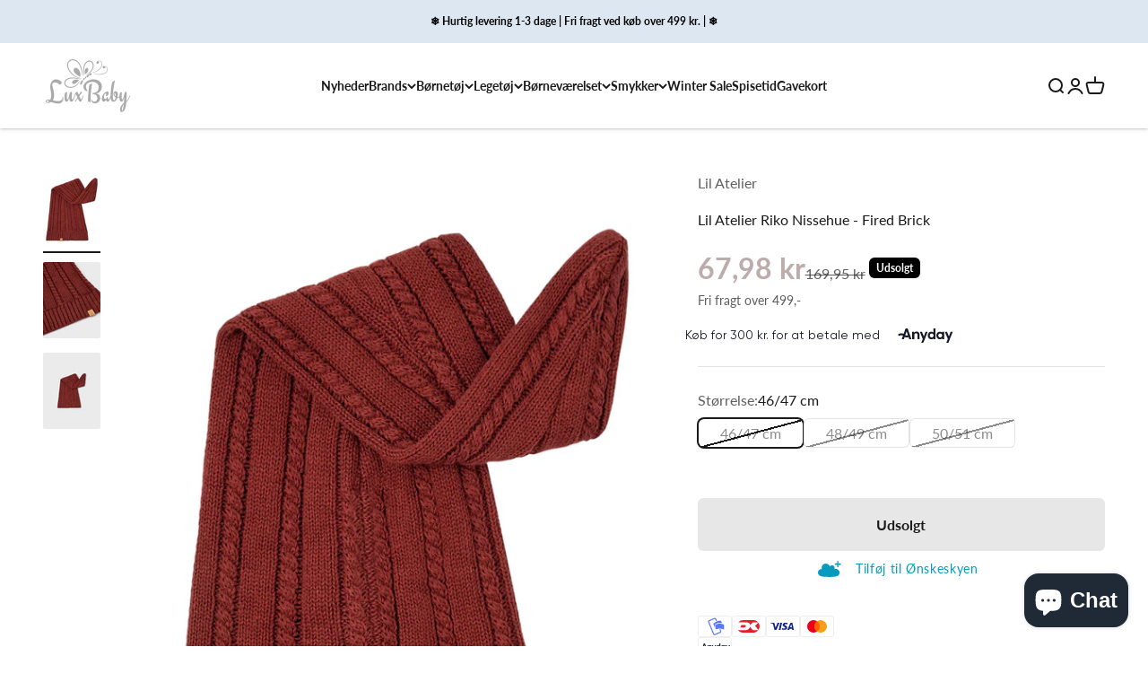

--- FILE ---
content_type: text/html; charset=utf-8
request_url: https://luxbaby.dk/products/lil-atelier-riko-nissehue-fired-brick
body_size: 46716
content:
<!doctype html>

<html class="no-js" lang="da" dir="ltr">
  <head>
    
      <script type="text/javascript" charset="UTF-8" src="https://app.cookiepilot.dk/js/cookieconsent.min.js"></script>
    

    <!-- Google Tag Manager -->
    <script>(function(w,d,s,l,i){w[l]=w[l]||[];w[l].push({'gtm.start':
    new Date().getTime(),event:'gtm.js'});var f=d.getElementsByTagName(s)[0],
    j=d.createElement(s),dl=l!='dataLayer'?'&l='+l:'';j.async=true;j.src=
    'https://www.googletagmanager.com/gtm.js?id='+i+dl;f.parentNode.insertBefore(j,f);
    })(window,document,'script','dataLayer','GTM-NWVP3Q6R');</script>
    <!-- End Google Tag Manager -->

    <meta charset="utf-8">
    <meta name="viewport" content="width=device-width, initial-scale=1.0, height=device-height, minimum-scale=1.0, maximum-scale=1.0">
    <meta name="theme-color" content="#ffffff">

    <title>Lil Atelier Riko Nissehue┃Køb Nissehue Online Her</title><meta name="description" content="Lil Atelier Riko Nissehue til Nyfødt Baby ┃Stort Udvalg af Lil Atelier Nyheder til Baby ┃Køb Lil Atelier Pigetøj Online med Hurtig Levering Her"><link rel="canonical" href="https://luxbaby.dk/products/lil-atelier-riko-nissehue-fired-brick"><link rel="preconnect" href="https://cdn.shopify.com">
    <link rel="preconnect" href="https://fonts.shopifycdn.com" crossorigin>
    <link rel="dns-prefetch" href="https://productreviews.shopifycdn.com"><link rel="preload" href="//luxbaby.dk/cdn/fonts/lato/lato_n4.c3b93d431f0091c8be23185e15c9d1fee1e971c5.woff2" as="font" type="font/woff2" crossorigin><link rel="preload" href="//luxbaby.dk/cdn/fonts/lato/lato_n4.c3b93d431f0091c8be23185e15c9d1fee1e971c5.woff2" as="font" type="font/woff2" crossorigin><meta property="og:type" content="product">
  <meta property="og:title" content="Lil Atelier Riko Nissehue - Fired Brick">
  <meta property="product:price:amount" content="67,98">
  <meta property="product:price:currency" content="DKK"><meta property="og:image" content="http://luxbaby.dk/cdn/shop/files/lilatelier-riko-long-knit-nissehue-jul-boern-christmas.jpg?v=1696340639&width=2048">
  <meta property="og:image:secure_url" content="https://luxbaby.dk/cdn/shop/files/lilatelier-riko-long-knit-nissehue-jul-boern-christmas.jpg?v=1696340639&width=2048">
  <meta property="og:image:width" content="1875">
  <meta property="og:image:height" content="2500"><meta property="og:description" content="Lil Atelier Riko Nissehue til Nyfødt Baby ┃Stort Udvalg af Lil Atelier Nyheder til Baby ┃Køb Lil Atelier Pigetøj Online med Hurtig Levering Her"><meta property="og:url" content="https://luxbaby.dk/products/lil-atelier-riko-nissehue-fired-brick">
<meta property="og:site_name" content="LuxBaby"><meta name="twitter:card" content="summary"><meta name="twitter:title" content="Lil Atelier Riko Nissehue - Fired Brick">
  <meta name="twitter:description" content="Lil Atelier Riko Long Knit Hat er en del af Lil Atelier Julekollektion og er den fineste nissehue.
Str. 46/47 passer til 6-12 mdr.Str. 48/49 passer til 1-2 årStr. 50/51 passer til 2-4 år
Nissehuen er lavet af:100% Økologisk bomuld
Lil Atelier er alderssvarende i størrelsen.
Se flere produkter fra Lil Atelier her"><meta name="twitter:image" content="https://luxbaby.dk/cdn/shop/files/lilatelier-riko-long-knit-nissehue-jul-boern-christmas.jpg?crop=center&height=1200&v=1696340639&width=1200">
  <meta name="twitter:image:alt" content="">
  <script type="application/ld+json">
  {
    "@context": "https://schema.org",
    "@type": "Product",
    "productID": 8714882580815,
    "offers": [{
          "@type": "Offer",
          "name": "46\/47 cm",
          "availability":"https://schema.org/OutOfStock",
          "price": 67.98,
          "priceCurrency": "DKK",
          "priceValidUntil": "2026-02-11","gtin": "5715504368802","url": "https://luxbaby.dk/products/lil-atelier-riko-nissehue-fired-brick?variant=47585429586255"
        },
{
          "@type": "Offer",
          "name": "48\/49 cm",
          "availability":"https://schema.org/OutOfStock",
          "price": 67.98,
          "priceCurrency": "DKK",
          "priceValidUntil": "2026-02-11","gtin": "5715429432749","url": "https://luxbaby.dk/products/lil-atelier-riko-nissehue-fired-brick?variant=47585429619023"
        },
{
          "@type": "Offer",
          "name": "50\/51 cm",
          "availability":"https://schema.org/BackOrder",
          "price": 67.98,
          "priceCurrency": "DKK",
          "priceValidUntil": "2026-02-11","gtin": "5715504368819","url": "https://luxbaby.dk/products/lil-atelier-riko-nissehue-fired-brick?variant=47585429651791"
        }
],"brand": {
      "@type": "Brand",
      "name": "Lil Atelier"
    },
    "name": "Lil Atelier Riko Nissehue - Fired Brick",
    "description": "Lil Atelier Riko Long Knit Hat er en del af Lil Atelier Julekollektion og er den fineste nissehue.\nStr. 46\/47 passer til 6-12 mdr.Str. 48\/49 passer til 1-2 årStr. 50\/51 passer til 2-4 år\nNissehuen er lavet af:100% Økologisk bomuld\nLil Atelier er alderssvarende i størrelsen.\nSe flere produkter fra Lil Atelier her",
    "category": "body",
    "url": "https://luxbaby.dk/products/lil-atelier-riko-nissehue-fired-brick",
    "sku": "","gtin": "5715504368802","weight": {
        "@type": "QuantitativeValue",
        "unitCode": "kg",
        "value": 0.5
      },"image": {
      "@type": "ImageObject",
      "url": "https://luxbaby.dk/cdn/shop/files/lilatelier-riko-long-knit-nissehue-jul-boern-christmas.jpg?v=1696340639&width=1024",
      "image": "https://luxbaby.dk/cdn/shop/files/lilatelier-riko-long-knit-nissehue-jul-boern-christmas.jpg?v=1696340639&width=1024",
      "name": "",
      "width": "1024",
      "height": "1024"
    }
  }
  </script>



  <script type="application/ld+json">
  {
    "@context": "https://schema.org",
    "@type": "BreadcrumbList",
  "itemListElement": [{
      "@type": "ListItem",
      "position": 1,
      "name": "Startside",
      "item": "https://luxbaby.dk"
    },{
          "@type": "ListItem",
          "position": 2,
          "name": "Lil Atelier Riko Nissehue - Fired Brick",
          "item": "https://luxbaby.dk/products/lil-atelier-riko-nissehue-fired-brick"
        }]
  }
  </script>

<style>/* Typography (heading) */
  @font-face {
  font-family: Lato;
  font-weight: 400;
  font-style: normal;
  font-display: fallback;
  src: url("//luxbaby.dk/cdn/fonts/lato/lato_n4.c3b93d431f0091c8be23185e15c9d1fee1e971c5.woff2") format("woff2"),
       url("//luxbaby.dk/cdn/fonts/lato/lato_n4.d5c00c781efb195594fd2fd4ad04f7882949e327.woff") format("woff");
}

@font-face {
  font-family: Lato;
  font-weight: 400;
  font-style: italic;
  font-display: fallback;
  src: url("//luxbaby.dk/cdn/fonts/lato/lato_i4.09c847adc47c2fefc3368f2e241a3712168bc4b6.woff2") format("woff2"),
       url("//luxbaby.dk/cdn/fonts/lato/lato_i4.3c7d9eb6c1b0a2bf62d892c3ee4582b016d0f30c.woff") format("woff");
}

/* Typography (body) */
  @font-face {
  font-family: Lato;
  font-weight: 400;
  font-style: normal;
  font-display: fallback;
  src: url("//luxbaby.dk/cdn/fonts/lato/lato_n4.c3b93d431f0091c8be23185e15c9d1fee1e971c5.woff2") format("woff2"),
       url("//luxbaby.dk/cdn/fonts/lato/lato_n4.d5c00c781efb195594fd2fd4ad04f7882949e327.woff") format("woff");
}

@font-face {
  font-family: Lato;
  font-weight: 400;
  font-style: italic;
  font-display: fallback;
  src: url("//luxbaby.dk/cdn/fonts/lato/lato_i4.09c847adc47c2fefc3368f2e241a3712168bc4b6.woff2") format("woff2"),
       url("//luxbaby.dk/cdn/fonts/lato/lato_i4.3c7d9eb6c1b0a2bf62d892c3ee4582b016d0f30c.woff") format("woff");
}

@font-face {
  font-family: Lato;
  font-weight: 700;
  font-style: normal;
  font-display: fallback;
  src: url("//luxbaby.dk/cdn/fonts/lato/lato_n7.900f219bc7337bc57a7a2151983f0a4a4d9d5dcf.woff2") format("woff2"),
       url("//luxbaby.dk/cdn/fonts/lato/lato_n7.a55c60751adcc35be7c4f8a0313f9698598612ee.woff") format("woff");
}

@font-face {
  font-family: Lato;
  font-weight: 700;
  font-style: italic;
  font-display: fallback;
  src: url("//luxbaby.dk/cdn/fonts/lato/lato_i7.16ba75868b37083a879b8dd9f2be44e067dfbf92.woff2") format("woff2"),
       url("//luxbaby.dk/cdn/fonts/lato/lato_i7.4c07c2b3b7e64ab516aa2f2081d2bb0366b9dce8.woff") format("woff");
}

:root {
    /**
     * ---------------------------------------------------------------------
     * SPACING VARIABLES
     *
     * We are using a spacing inspired from frameworks like Tailwind CSS.
     * ---------------------------------------------------------------------
     */
    --spacing-0-5: 0.125rem; /* 2px */
    --spacing-1: 0.25rem; /* 4px */
    --spacing-1-5: 0.375rem; /* 6px */
    --spacing-2: 0.5rem; /* 8px */
    --spacing-2-5: 0.625rem; /* 10px */
    --spacing-3: 0.75rem; /* 12px */
    --spacing-3-5: 0.875rem; /* 14px */
    --spacing-4: 1rem; /* 16px */
    --spacing-4-5: 1.125rem; /* 18px */
    --spacing-5: 1.25rem; /* 20px */
    --spacing-5-5: 1.375rem; /* 22px */
    --spacing-6: 1.5rem; /* 24px */
    --spacing-6-5: 1.625rem; /* 26px */
    --spacing-7: 1.75rem; /* 28px */
    --spacing-7-5: 1.875rem; /* 30px */
    --spacing-8: 2rem; /* 32px */
    --spacing-8-5: 2.125rem; /* 34px */
    --spacing-9: 2.25rem; /* 36px */
    --spacing-9-5: 2.375rem; /* 38px */
    --spacing-10: 2.5rem; /* 40px */
    --spacing-11: 2.75rem; /* 44px */
    --spacing-12: 3rem; /* 48px */
    --spacing-14: 3.5rem; /* 56px */
    --spacing-16: 4rem; /* 64px */
    --spacing-18: 4.5rem; /* 72px */
    --spacing-20: 5rem; /* 80px */
    --spacing-24: 6rem; /* 96px */
    --spacing-28: 7rem; /* 112px */
    --spacing-32: 8rem; /* 128px */
    --spacing-36: 9rem; /* 144px */
    --spacing-40: 10rem; /* 160px */
    --spacing-44: 11rem; /* 176px */
    --spacing-48: 12rem; /* 192px */
    --spacing-52: 13rem; /* 208px */
    --spacing-56: 14rem; /* 224px */
    --spacing-60: 15rem; /* 240px */
    --spacing-64: 16rem; /* 256px */
    --spacing-72: 18rem; /* 288px */
    --spacing-80: 20rem; /* 320px */
    --spacing-96: 24rem; /* 384px */

    /* Container */
    --container-max-width: 1500px;
    --container-narrow-max-width: 1250px;
    --container-gutter: var(--spacing-5);
    --section-outer-spacing-block: var(--spacing-12);
    --section-inner-max-spacing-block: var(--spacing-10);
    --section-inner-spacing-inline: var(--container-gutter);
    --section-stack-spacing-block: var(--spacing-8);

    /* Grid gutter */
    --grid-gutter: var(--spacing-5);

    /* Product list settings */
    --product-list-row-gap: var(--spacing-8);
    --product-list-column-gap: var(--grid-gutter);

    /* Form settings */
    --input-gap: var(--spacing-2);
    --input-height: 2.625rem;
    --input-padding-inline: var(--spacing-4);

    /* Other sizes */
    --sticky-area-height: calc(var(--sticky-announcement-bar-enabled, 0) * var(--announcement-bar-height, 0px) + var(--sticky-header-enabled, 0) * var(--header-height, 0px));

    /* RTL support */
    --transform-logical-flip: 1;
    --transform-origin-start: left;
    --transform-origin-end: right;

    /**
     * ---------------------------------------------------------------------
     * TYPOGRAPHY
     * ---------------------------------------------------------------------
     */

    /* Font properties */
    --heading-font-family: Lato, sans-serif;
    --heading-font-weight: 400;
    --heading-font-style: normal;
    --heading-text-transform: normal;
    --heading-letter-spacing: -0.02em;
    --text-font-family: Lato, sans-serif;
    --text-font-weight: 400;
    --text-font-style: normal;
    --text-letter-spacing: 0.0em;

    /* Font sizes */
    --text-h0: 3rem;
    --text-h1: 2.5rem;
    --text-h2: 2rem;
    --text-h3: 1.5rem;
    --text-h4: 1.375rem;
    --text-h5: 1.125rem;
    --text-h6: 1rem;
    --text-xs: 0.6875rem;
    --text-sm: 0.75rem;
    --text-base: 0.875rem;
    --text-lg: 1.125rem;

    /**
     * ---------------------------------------------------------------------
     * COLORS
     * ---------------------------------------------------------------------
     */

    /* Color settings */--accent: 189 172 172;
    --text-primary: 26 26 26;
    --background-primary: 255 255 255;
    --dialog-background: 255 255 255;
    --border-color: var(--text-color, var(--text-primary)) / 0.12;

    /* Button colors */
    --button-background-primary: 189 172 172;
    --button-text-primary: 255 255 255;
    --button-background-secondary: 189 172 172;
    --button-text-secondary: 255 255 255;

    /* Status colors */
    --success-background: 224 244 232;
    --success-text: 0 163 65;
    --warning-background: 255 246 233;
    --warning-text: 255 183 74;
    --error-background: 252 238 238;
    --error-text: 231 114 114;

    /* Product colors */
    --on-sale-text: 189 172 172;
    --on-sale-badge-background: 189 172 172;
    --on-sale-badge-text: 0 0 0;
    --sold-out-badge-background: 0 0 0;
    --sold-out-badge-text: 255 255 255;
    --primary-badge-background: 128 60 238;
    --primary-badge-text: 255 255 255;
    --star-color: 255 183 74;
    --product-card-background: 255 255 255;
    --product-card-text: 26 26 26;

    /* Header colors */
    --header-background: 255 255 255;
    --header-text: 26 26 26;

    /* Footer colors */
    --footer-background: 255 255 255;
    --footer-text: 26 26 26;

    /* Rounded variables (used for border radius) */
    --rounded-xs: 0.25rem;
    --rounded-sm: 0.125rem;
    --rounded: 0.25rem;
    --rounded-lg: 0.5rem;
    --rounded-full: 9999px;

    --rounded-button: 0.375rem;
    --rounded-input: 0.375rem;

    /* Box shadow */
    --shadow-sm: 0 2px 8px rgb(var(--text-primary) / 0.1);
    --shadow: 0 5px 15px rgb(var(--text-primary) / 0.1);
    --shadow-md: 0 5px 30px rgb(var(--text-primary) / 0.1);
    --shadow-block: 0px 18px 50px rgb(var(--text-primary) / 0.1);

    /**
     * ---------------------------------------------------------------------
     * OTHER
     * ---------------------------------------------------------------------
     */

    --cursor-close-svg-url: url(//luxbaby.dk/cdn/shop/t/44/assets/cursor-close.svg?v=147174565022153725511730318198);
    --cursor-zoom-in-svg-url: url(//luxbaby.dk/cdn/shop/t/44/assets/cursor-zoom-in.svg?v=154953035094101115921730318198);
    --cursor-zoom-out-svg-url: url(//luxbaby.dk/cdn/shop/t/44/assets/cursor-zoom-out.svg?v=16155520337305705181730318198);
    --checkmark-svg-url: url(//luxbaby.dk/cdn/shop/t/44/assets/checkmark.svg?v=77552481021870063511730318198);
  }

  [dir="rtl"]:root {
    /* RTL support */
    --transform-logical-flip: -1;
    --transform-origin-start: right;
    --transform-origin-end: left;
  }

  @media screen and (min-width: 700px) {
    :root {
      /* Typography (font size) */
      --text-h0: 4rem;
      --text-h1: 3rem;
      --text-h2: 2.5rem;
      --text-h3: 2rem;
      --text-h4: 1.625rem;
      --text-h5: 1.25rem;
      --text-h6: 1.125rem;

      --text-xs: 0.75rem;
      --text-sm: 0.875rem;
      --text-base: 1.0rem;
      --text-lg: 1.25rem;

      /* Spacing */
      --container-gutter: 2rem;
      --section-outer-spacing-block: var(--spacing-16);
      --section-inner-max-spacing-block: var(--spacing-12);
      --section-inner-spacing-inline: var(--spacing-12);
      --section-stack-spacing-block: var(--spacing-12);

      /* Grid gutter */
      --grid-gutter: var(--spacing-6);

      /* Product list settings */
      --product-list-row-gap: var(--spacing-12);

      /* Form settings */
      --input-gap: 1rem;
      --input-height: 3.125rem;
      --input-padding-inline: var(--spacing-5);
    }
  }

  @media screen and (min-width: 1000px) {
    :root {
      /* Spacing settings */
      --container-gutter: var(--spacing-12);
      --section-outer-spacing-block: var(--spacing-18);
      --section-inner-max-spacing-block: var(--spacing-16);
      --section-inner-spacing-inline: var(--spacing-16);
      --section-stack-spacing-block: var(--spacing-12);
    }
  }

  @media screen and (min-width: 1150px) {
    :root {
      /* Spacing settings */
      --container-gutter: var(--spacing-12);
      --section-outer-spacing-block: var(--spacing-20);
      --section-inner-max-spacing-block: var(--spacing-16);
      --section-inner-spacing-inline: var(--spacing-16);
      --section-stack-spacing-block: var(--spacing-12);
    }
  }

  @media screen and (min-width: 1400px) {
    :root {
      /* Typography (font size) */
      --text-h0: 5rem;
      --text-h1: 3.75rem;
      --text-h2: 3rem;
      --text-h3: 2.25rem;
      --text-h4: 2rem;
      --text-h5: 1.5rem;
      --text-h6: 1.25rem;

      --section-outer-spacing-block: var(--spacing-24);
      --section-inner-max-spacing-block: var(--spacing-18);
      --section-inner-spacing-inline: var(--spacing-18);
    }
  }

  @media screen and (min-width: 1600px) {
    :root {
      --section-outer-spacing-block: var(--spacing-24);
      --section-inner-max-spacing-block: var(--spacing-20);
      --section-inner-spacing-inline: var(--spacing-20);
    }
  }

  /**
   * ---------------------------------------------------------------------
   * LIQUID DEPENDANT CSS
   *
   * Our main CSS is Liquid free, but some very specific features depend on
   * theme settings, so we have them here
   * ---------------------------------------------------------------------
   */@media screen and (pointer: fine) {
        .button:not([disabled]):hover, .btn:not([disabled]):hover, .shopify-payment-button__button--unbranded:not([disabled]):hover {
          --button-background-opacity: 0.85;
        }

        .button--subdued:not([disabled]):hover {
          --button-background: var(--text-color) / .05 !important;
        }
      }</style><script>
  document.documentElement.classList.replace('no-js', 'js');

  // This allows to expose several variables to the global scope, to be used in scripts
  window.themeVariables = {
    settings: {
      showPageTransition: true,
      headingApparition: "split_fade",
      pageType: "product",
      moneyFormat: "{{amount_with_comma_separator}} kr",
      moneyWithCurrencyFormat: "{{amount_with_comma_separator}} DKK",
      currencyCodeEnabled: false,
      cartType: "drawer",
      showDiscount: true,
      discountMode: "percentage"
    },

    strings: {
      accessibilityClose: "Luk",
      accessibilityNext: "Næste",
      accessibilityPrevious: "Forrige",
      addToCartButton: "Føj til indkøbskurv",
      soldOutButton: "Udsolgt",
      preOrderButton: "Forudbestil",
      unavailableButton: "Ikke tilgængelig",
      closeGallery: "Luk gallery",
      zoomGallery: "Zoom",
      errorGallery: "Billede kunne ikke indlæses",
      soldOutBadge: "Udsolgt",
      discountBadge: "Spar @@",
      sku: "SKU:",
      searchNoResults: "Ingen resultater blev fundet.",
      addOrderNote: "Tilføj bemærkning til ordre",
      editOrderNote: "Rediger bemærkning til ordre",
      shippingEstimatorNoResults: "Beklager, vi sender ikke til din adresse.",
      shippingEstimatorOneResult: "Der er én leveringspris for din adresse:",
      shippingEstimatorMultipleResults: "Der er flere leveringspriser for din adresse:",
      shippingEstimatorError: "Der opstod en eller flere fejl under hentning af leveringspriser:"
    },

    breakpoints: {
      'sm': 'screen and (min-width: 700px)',
      'md': 'screen and (min-width: 1000px)',
      'lg': 'screen and (min-width: 1150px)',
      'xl': 'screen and (min-width: 1400px)',

      'sm-max': 'screen and (max-width: 699px)',
      'md-max': 'screen and (max-width: 999px)',
      'lg-max': 'screen and (max-width: 1149px)',
      'xl-max': 'screen and (max-width: 1399px)'
    }
  };window.addEventListener('DOMContentLoaded', () => {
      const isReloaded = (window.performance.navigation && window.performance.navigation.type === 1) || window.performance.getEntriesByType('navigation').map((nav) => nav.type).includes('reload');

      if ('animate' in document.documentElement && window.matchMedia('(prefers-reduced-motion: no-preference)').matches && document.referrer.includes(location.host) && !isReloaded) {
        document.body.animate({opacity: [0, 1]}, {duration: 115, fill: 'forwards'});
      }
    });

     window.addEventListener('pageshow', (event) => {
       document.body.classList.remove('page-transition');

       if (event.persisted) {
         document.body.animate({opacity: [0, 1]}, {duration: 0, fill: 'forwards'});
       }
     });// For detecting native share
  document.documentElement.classList.add(`native-share--${navigator.share ? 'enabled' : 'disabled'}`);// We save the product ID in local storage to be eventually used for recently viewed section
    try {
      const recentlyViewedProducts = new Set(JSON.parse(localStorage.getItem('theme:recently-viewed-products') || '[]'));

      recentlyViewedProducts.delete(8714882580815); // Delete first to re-move the product
      recentlyViewedProducts.add(8714882580815);

      localStorage.setItem('theme:recently-viewed-products', JSON.stringify(Array.from(recentlyViewedProducts.values()).reverse()));
    } catch (e) {
      // Safari in private mode does not allow setting item, we silently fail
    }</script><script type="module" src="//luxbaby.dk/cdn/shop/t/44/assets/vendor.min.js?v=136053555471622566971730318198"></script>
    <script type="module" src="//luxbaby.dk/cdn/shop/t/44/assets/theme.js?v=1489232160853129751730318242"></script>
    <script type="module" src="//luxbaby.dk/cdn/shop/t/44/assets/sections.js?v=148015085664361791291730318634"></script>

    <script>window.performance && window.performance.mark && window.performance.mark('shopify.content_for_header.start');</script><meta name="google-site-verification" content="JYZLTlnfSgYU0B5nenm0ZEh4MhfwZ8z4lejAPYBYCu0">
<meta name="google-site-verification" content="JYZLTlnfSgYU0B5nenm0ZEh4MhfwZ8z4lejAPYBYCu0">
<meta id="shopify-digital-wallet" name="shopify-digital-wallet" content="/2798223458/digital_wallets/dialog">
<link rel="alternate" type="application/json+oembed" href="https://luxbaby.dk/products/lil-atelier-riko-nissehue-fired-brick.oembed">
<script async="async" src="/checkouts/internal/preloads.js?locale=da-DK"></script>
<script id="shopify-features" type="application/json">{"accessToken":"2ca22e494d00e3822ea1f21292a5b93d","betas":["rich-media-storefront-analytics"],"domain":"luxbaby.dk","predictiveSearch":true,"shopId":2798223458,"locale":"da"}</script>
<script>var Shopify = Shopify || {};
Shopify.shop = "luxbaby1.myshopify.com";
Shopify.locale = "da";
Shopify.currency = {"active":"DKK","rate":"1.0"};
Shopify.country = "DK";
Shopify.theme = {"name":"ShopHelten - Kampagne funktion - Casper Fix","id":171974558031,"schema_name":"Impact","schema_version":"4.0.4","theme_store_id":null,"role":"main"};
Shopify.theme.handle = "null";
Shopify.theme.style = {"id":null,"handle":null};
Shopify.cdnHost = "luxbaby.dk/cdn";
Shopify.routes = Shopify.routes || {};
Shopify.routes.root = "/";</script>
<script type="module">!function(o){(o.Shopify=o.Shopify||{}).modules=!0}(window);</script>
<script>!function(o){function n(){var o=[];function n(){o.push(Array.prototype.slice.apply(arguments))}return n.q=o,n}var t=o.Shopify=o.Shopify||{};t.loadFeatures=n(),t.autoloadFeatures=n()}(window);</script>
<script id="shop-js-analytics" type="application/json">{"pageType":"product"}</script>
<script defer="defer" async type="module" src="//luxbaby.dk/cdn/shopifycloud/shop-js/modules/v2/client.init-shop-cart-sync_BWUFHQxD.da.esm.js"></script>
<script defer="defer" async type="module" src="//luxbaby.dk/cdn/shopifycloud/shop-js/modules/v2/chunk.common_CxPaeDJ-.esm.js"></script>
<script defer="defer" async type="module" src="//luxbaby.dk/cdn/shopifycloud/shop-js/modules/v2/chunk.modal_DY3Xiats.esm.js"></script>
<script type="module">
  await import("//luxbaby.dk/cdn/shopifycloud/shop-js/modules/v2/client.init-shop-cart-sync_BWUFHQxD.da.esm.js");
await import("//luxbaby.dk/cdn/shopifycloud/shop-js/modules/v2/chunk.common_CxPaeDJ-.esm.js");
await import("//luxbaby.dk/cdn/shopifycloud/shop-js/modules/v2/chunk.modal_DY3Xiats.esm.js");

  window.Shopify.SignInWithShop?.initShopCartSync?.({"fedCMEnabled":true,"windoidEnabled":true});

</script>
<script>(function() {
  var isLoaded = false;
  function asyncLoad() {
    if (isLoaded) return;
    isLoaded = true;
    var urls = ["https:\/\/chimpstatic.com\/mcjs-connected\/js\/users\/fb171ed1afe3e913ed83fc279\/fa7edad85e0a6a3928804952f.js?shop=luxbaby1.myshopify.com","https:\/\/chimpstatic.com\/mcjs-connected\/js\/users\/fb171ed1afe3e913ed83fc279\/4b84e6cfff0c68c0ebe174efb.js?shop=luxbaby1.myshopify.com","https:\/\/cdn.weglot.com\/weglot_script_tag.js?shop=luxbaby1.myshopify.com","https:\/\/shipsell.laralancer.com\/scripts\/ship-9a7d6bf92fc752c3193f205e80341ace-sell.js?shop=luxbaby1.myshopify.com","https:\/\/cdn.nfcube.com\/e0b05e83651a0b55919210afa01b9771.js?shop=luxbaby1.myshopify.com","https:\/\/ecommplugins-scripts.trustpilot.com\/v2.1\/js\/header.min.js?settings=eyJrZXkiOiJVcUVGSDk3d1AxZHhRNVQwIiwicyI6Im5vbmUifQ==\u0026shop=luxbaby1.myshopify.com","https:\/\/ecommplugins-trustboxsettings.trustpilot.com\/luxbaby1.myshopify.com.js?settings=1673356101859\u0026shop=luxbaby1.myshopify.com","\/\/cdn.shopify.com\/proxy\/178c3863f629f999cd040304cdedde471e5b0c18d3320bff759986506b3a70fa\/shopify.livechatinc.com\/api\/v2\/script\/8cf3aa0d-7f1a-409e-8845-6704aabdc8b9\/widget.js?shop=luxbaby1.myshopify.com\u0026sp-cache-control=cHVibGljLCBtYXgtYWdlPTkwMA","https:\/\/files.viaads.dk\/plugins\/min\/shopify.min.js?shop=luxbaby1.myshopify.com"];
    for (var i = 0; i < urls.length; i++) {
      var s = document.createElement('script');
      s.type = 'text/javascript';
      s.async = true;
      s.src = urls[i];
      var x = document.getElementsByTagName('script')[0];
      x.parentNode.insertBefore(s, x);
    }
  };
  if(window.attachEvent) {
    window.attachEvent('onload', asyncLoad);
  } else {
    window.addEventListener('load', asyncLoad, false);
  }
})();</script>
<script id="__st">var __st={"a":2798223458,"offset":3600,"reqid":"67efb35d-2afe-4b92-be62-56cc06da3f27-1769902257","pageurl":"luxbaby.dk\/products\/lil-atelier-riko-nissehue-fired-brick","u":"1cb2ff0225e5","p":"product","rtyp":"product","rid":8714882580815};</script>
<script>window.ShopifyPaypalV4VisibilityTracking = true;</script>
<script id="captcha-bootstrap">!function(){'use strict';const t='contact',e='account',n='new_comment',o=[[t,t],['blogs',n],['comments',n],[t,'customer']],c=[[e,'customer_login'],[e,'guest_login'],[e,'recover_customer_password'],[e,'create_customer']],r=t=>t.map((([t,e])=>`form[action*='/${t}']:not([data-nocaptcha='true']) input[name='form_type'][value='${e}']`)).join(','),a=t=>()=>t?[...document.querySelectorAll(t)].map((t=>t.form)):[];function s(){const t=[...o],e=r(t);return a(e)}const i='password',u='form_key',d=['recaptcha-v3-token','g-recaptcha-response','h-captcha-response',i],f=()=>{try{return window.sessionStorage}catch{return}},m='__shopify_v',_=t=>t.elements[u];function p(t,e,n=!1){try{const o=window.sessionStorage,c=JSON.parse(o.getItem(e)),{data:r}=function(t){const{data:e,action:n}=t;return t[m]||n?{data:e,action:n}:{data:t,action:n}}(c);for(const[e,n]of Object.entries(r))t.elements[e]&&(t.elements[e].value=n);n&&o.removeItem(e)}catch(o){console.error('form repopulation failed',{error:o})}}const l='form_type',E='cptcha';function T(t){t.dataset[E]=!0}const w=window,h=w.document,L='Shopify',v='ce_forms',y='captcha';let A=!1;((t,e)=>{const n=(g='f06e6c50-85a8-45c8-87d0-21a2b65856fe',I='https://cdn.shopify.com/shopifycloud/storefront-forms-hcaptcha/ce_storefront_forms_captcha_hcaptcha.v1.5.2.iife.js',D={infoText:'Beskyttet af hCaptcha',privacyText:'Beskyttelse af persondata',termsText:'Vilkår'},(t,e,n)=>{const o=w[L][v],c=o.bindForm;if(c)return c(t,g,e,D).then(n);var r;o.q.push([[t,g,e,D],n]),r=I,A||(h.body.append(Object.assign(h.createElement('script'),{id:'captcha-provider',async:!0,src:r})),A=!0)});var g,I,D;w[L]=w[L]||{},w[L][v]=w[L][v]||{},w[L][v].q=[],w[L][y]=w[L][y]||{},w[L][y].protect=function(t,e){n(t,void 0,e),T(t)},Object.freeze(w[L][y]),function(t,e,n,w,h,L){const[v,y,A,g]=function(t,e,n){const i=e?o:[],u=t?c:[],d=[...i,...u],f=r(d),m=r(i),_=r(d.filter((([t,e])=>n.includes(e))));return[a(f),a(m),a(_),s()]}(w,h,L),I=t=>{const e=t.target;return e instanceof HTMLFormElement?e:e&&e.form},D=t=>v().includes(t);t.addEventListener('submit',(t=>{const e=I(t);if(!e)return;const n=D(e)&&!e.dataset.hcaptchaBound&&!e.dataset.recaptchaBound,o=_(e),c=g().includes(e)&&(!o||!o.value);(n||c)&&t.preventDefault(),c&&!n&&(function(t){try{if(!f())return;!function(t){const e=f();if(!e)return;const n=_(t);if(!n)return;const o=n.value;o&&e.removeItem(o)}(t);const e=Array.from(Array(32),(()=>Math.random().toString(36)[2])).join('');!function(t,e){_(t)||t.append(Object.assign(document.createElement('input'),{type:'hidden',name:u})),t.elements[u].value=e}(t,e),function(t,e){const n=f();if(!n)return;const o=[...t.querySelectorAll(`input[type='${i}']`)].map((({name:t})=>t)),c=[...d,...o],r={};for(const[a,s]of new FormData(t).entries())c.includes(a)||(r[a]=s);n.setItem(e,JSON.stringify({[m]:1,action:t.action,data:r}))}(t,e)}catch(e){console.error('failed to persist form',e)}}(e),e.submit())}));const S=(t,e)=>{t&&!t.dataset[E]&&(n(t,e.some((e=>e===t))),T(t))};for(const o of['focusin','change'])t.addEventListener(o,(t=>{const e=I(t);D(e)&&S(e,y())}));const B=e.get('form_key'),M=e.get(l),P=B&&M;t.addEventListener('DOMContentLoaded',(()=>{const t=y();if(P)for(const e of t)e.elements[l].value===M&&p(e,B);[...new Set([...A(),...v().filter((t=>'true'===t.dataset.shopifyCaptcha))])].forEach((e=>S(e,t)))}))}(h,new URLSearchParams(w.location.search),n,t,e,['guest_login'])})(!0,!0)}();</script>
<script integrity="sha256-4kQ18oKyAcykRKYeNunJcIwy7WH5gtpwJnB7kiuLZ1E=" data-source-attribution="shopify.loadfeatures" defer="defer" src="//luxbaby.dk/cdn/shopifycloud/storefront/assets/storefront/load_feature-a0a9edcb.js" crossorigin="anonymous"></script>
<script data-source-attribution="shopify.dynamic_checkout.dynamic.init">var Shopify=Shopify||{};Shopify.PaymentButton=Shopify.PaymentButton||{isStorefrontPortableWallets:!0,init:function(){window.Shopify.PaymentButton.init=function(){};var t=document.createElement("script");t.src="https://luxbaby.dk/cdn/shopifycloud/portable-wallets/latest/portable-wallets.da.js",t.type="module",document.head.appendChild(t)}};
</script>
<script data-source-attribution="shopify.dynamic_checkout.buyer_consent">
  function portableWalletsHideBuyerConsent(e){var t=document.getElementById("shopify-buyer-consent"),n=document.getElementById("shopify-subscription-policy-button");t&&n&&(t.classList.add("hidden"),t.setAttribute("aria-hidden","true"),n.removeEventListener("click",e))}function portableWalletsShowBuyerConsent(e){var t=document.getElementById("shopify-buyer-consent"),n=document.getElementById("shopify-subscription-policy-button");t&&n&&(t.classList.remove("hidden"),t.removeAttribute("aria-hidden"),n.addEventListener("click",e))}window.Shopify?.PaymentButton&&(window.Shopify.PaymentButton.hideBuyerConsent=portableWalletsHideBuyerConsent,window.Shopify.PaymentButton.showBuyerConsent=portableWalletsShowBuyerConsent);
</script>
<script data-source-attribution="shopify.dynamic_checkout.cart.bootstrap">document.addEventListener("DOMContentLoaded",(function(){function t(){return document.querySelector("shopify-accelerated-checkout-cart, shopify-accelerated-checkout")}if(t())Shopify.PaymentButton.init();else{new MutationObserver((function(e,n){t()&&(Shopify.PaymentButton.init(),n.disconnect())})).observe(document.body,{childList:!0,subtree:!0})}}));
</script>

<script>window.performance && window.performance.mark && window.performance.mark('shopify.content_for_header.end');</script>

    <script id="viaads-script" src="https://viaadspublicfiles.blob.core.windows.net/plugins/ViaAds/min/ViaAds-Cookie.min.js" async defer></script><link href="//luxbaby.dk/cdn/shop/t/44/assets/theme.css?v=117356597411744485161730318198" rel="stylesheet" type="text/css" media="all" /><link href="//luxbaby.dk/cdn/shop/t/44/assets/custom.css?v=15187475015792452391730318198" rel="stylesheet" type="text/css" media="all" /><!-- TrustBox script -->
    <script type="text/javascript" src="//widget.trustpilot.com/bootstrap/v5/tp.widget.bootstrap.min.js" async></script>
    <!-- End TrustBox script -->

    

 <!--begin-boost-pfs-filter-css-->
   <link rel="preload stylesheet" href="//luxbaby.dk/cdn/shop/t/44/assets/boost-pfs-instant-search.css?v=135888004614027609161730318198" as="style"><link href="//luxbaby.dk/cdn/shop/t/44/assets/boost-pfs-custom.css?v=105105072723538292451730318198" rel="stylesheet" type="text/css" media="all" />
<style data-id="boost-pfs-style">
    .boost-pfs-filter-option-title-text {}

   .boost-pfs-filter-tree-v .boost-pfs-filter-option-title-text:before {}
    .boost-pfs-filter-tree-v .boost-pfs-filter-option.boost-pfs-filter-option-collapsed .boost-pfs-filter-option-title-text:before {}
    .boost-pfs-filter-tree-h .boost-pfs-filter-option-title-heading:before {}

    .boost-pfs-filter-refine-by .boost-pfs-filter-option-title h3 {}

    .boost-pfs-filter-option-content .boost-pfs-filter-option-item-list .boost-pfs-filter-option-item button,
    .boost-pfs-filter-option-content .boost-pfs-filter-option-item-list .boost-pfs-filter-option-item .boost-pfs-filter-button,
    .boost-pfs-filter-option-range-amount input,
    .boost-pfs-filter-tree-v .boost-pfs-filter-refine-by .boost-pfs-filter-refine-by-items .refine-by-item,
    .boost-pfs-filter-refine-by-wrapper-v .boost-pfs-filter-refine-by .boost-pfs-filter-refine-by-items .refine-by-item,
    .boost-pfs-filter-refine-by .boost-pfs-filter-option-title,
    .boost-pfs-filter-refine-by .boost-pfs-filter-refine-by-items .refine-by-item>a,
    .boost-pfs-filter-refine-by>span,
    .boost-pfs-filter-clear,
    .boost-pfs-filter-clear-all{}
    .boost-pfs-filter-tree-h .boost-pfs-filter-pc .boost-pfs-filter-refine-by-items .refine-by-item .boost-pfs-filter-clear .refine-by-type,
    .boost-pfs-filter-refine-by-wrapper-h .boost-pfs-filter-pc .boost-pfs-filter-refine-by-items .refine-by-item .boost-pfs-filter-clear .refine-by-type {}

    .boost-pfs-filter-option-multi-level-collections .boost-pfs-filter-option-multi-level-list .boost-pfs-filter-option-item .boost-pfs-filter-button-arrow .boost-pfs-arrow:before,
    .boost-pfs-filter-option-multi-level-tag .boost-pfs-filter-option-multi-level-list .boost-pfs-filter-option-item .boost-pfs-filter-button-arrow .boost-pfs-arrow:before {}

    .boost-pfs-filter-refine-by-wrapper-v .boost-pfs-filter-refine-by .boost-pfs-filter-refine-by-items .refine-by-item .boost-pfs-filter-clear:after,
    .boost-pfs-filter-refine-by-wrapper-v .boost-pfs-filter-refine-by .boost-pfs-filter-refine-by-items .refine-by-item .boost-pfs-filter-clear:before,
    .boost-pfs-filter-tree-v .boost-pfs-filter-refine-by .boost-pfs-filter-refine-by-items .refine-by-item .boost-pfs-filter-clear:after,
    .boost-pfs-filter-tree-v .boost-pfs-filter-refine-by .boost-pfs-filter-refine-by-items .refine-by-item .boost-pfs-filter-clear:before,
    .boost-pfs-filter-refine-by-wrapper-h .boost-pfs-filter-pc .boost-pfs-filter-refine-by-items .refine-by-item .boost-pfs-filter-clear:after,
    .boost-pfs-filter-refine-by-wrapper-h .boost-pfs-filter-pc .boost-pfs-filter-refine-by-items .refine-by-item .boost-pfs-filter-clear:before,
    .boost-pfs-filter-tree-h .boost-pfs-filter-pc .boost-pfs-filter-refine-by-items .refine-by-item .boost-pfs-filter-clear:after,
    .boost-pfs-filter-tree-h .boost-pfs-filter-pc .boost-pfs-filter-refine-by-items .refine-by-item .boost-pfs-filter-clear:before {}
    .boost-pfs-filter-option-range-slider .noUi-value-horizontal {}

    .boost-pfs-filter-tree-mobile-button button,
    .boost-pfs-filter-top-sorting-mobile button {}
    .boost-pfs-filter-top-sorting-mobile button>span:after {}
  </style>

 <!--end-boost-pfs-filter-css-->

 <!-- Ønskeskyen / Heylink tracking -->
    <script src='https://tag.heylink.com/47eaae7e-a6d2-4174-8dfe-b3436bfe5662/script.js' defer></script>
    <script type="application/javascript" src="https://storage.googleapis.com/gowish-button-prod/js/gowish-iframe.js" data-region="denmark" id="gowish-iframescript" defer></script>
    <link rel="stylesheet" href="https://storage.googleapis.com/gowish-button-prod/css/gowish-iframe.css">
 <!-- End Ønskeskyen / Heylink tracking -->

    <script type="text/javascript" src="https://widget.emaerket.dk/js/15ac07c9b6439acfe68fa724dd46a166" async></script>
  <script async src="https://www.googletagmanager.com/gtag/js?id=AW-782669380"></script>
  <script>
    window.dataLayer = window.dataLayer || [];
    function gtag(){dataLayer.push(arguments);}
    gtag('js', new Date());

    gtag('config', 'AW-782669380');
  </script>


<!-- Start of Sleeknote signup and lead generation tool - www.sleeknote.com -->
<script id="sleeknoteScript" type="text/javascript">
	(function () {
		var sleeknoteScriptTag = document.createElement("script");
		sleeknoteScriptTag.type = "text/javascript";
		sleeknoteScriptTag.charset = "utf-8";
		sleeknoteScriptTag.src = ("//sleeknotecustomerscripts.sleeknote.com/12503.js");
		var s = document.getElementById("sleeknoteScript");
		s.parentNode.insertBefore(sleeknoteScriptTag, s);
	})();
</script>
<!-- End of Sleeknote signup and lead generation tool - www.sleeknote.com -->

        <!-- Start of Clerk.io E-commerce Personalisation tool - www.clerk.io -->
  <script type="text/javascript">
    (function(w,d){
      var e=d.createElement('script');e.type='text/javascript';e.async=true;
      e.src='https://cdn.clerk.io/clerk.js';
      var s=d.getElementsByTagName('script')[0];s.parentNode.insertBefore(e,s);
      w.__clerk_q=w.__clerk_q||[];w.Clerk=w.Clerk||function(){w.__clerk_q.push(arguments)};
    })(window,document);

    Clerk('config', {
      key: 'iEKjAWzSTMNUnvf7M4RdZ4DKNuXGT248',
      formatters: {
        currency_converter: function(price) {
          var converted_price = (price*Shopify.currency.rate);
          return (converted_price).toString();
        },
        list_contains: function(list, string) {
          if (list.indexOf(string) != -1) {
            return true;
          }
          else {
            return false;
          }
        }
      },
      globals: {
        currency_iso: "DKK",
        currency_symbol: "kr."
      }
    });
  </script>
  <!-- End of Clerk.io E-commerce Personalisation tool - www.clerk.io -->

<script>
    
    
    
    
    var gsf_conversion_data = {page_type : 'product', event : 'view_item', data : {product_data : [{variant_id : 47585429586255, product_id : 8714882580815, name : "Lil Atelier Riko Nissehue - Fired Brick", price : "67.98", currency : "DKK", sku : "", brand : "Lil Atelier", variant : "46/47 cm", category : "body", quantity : "0" }], total_price : "67.98", shop_currency : "DKK"}};
    
</script>

    <script type="text/javascript" async
src="//s.retargeted.co/1/BQGrRn.js"></script>

<!-- BEGIN app block: shopify://apps/klaviyo-email-marketing-sms/blocks/klaviyo-onsite-embed/2632fe16-c075-4321-a88b-50b567f42507 -->












  <script async src="https://static.klaviyo.com/onsite/js/V77RxK/klaviyo.js?company_id=V77RxK"></script>
  <script>!function(){if(!window.klaviyo){window._klOnsite=window._klOnsite||[];try{window.klaviyo=new Proxy({},{get:function(n,i){return"push"===i?function(){var n;(n=window._klOnsite).push.apply(n,arguments)}:function(){for(var n=arguments.length,o=new Array(n),w=0;w<n;w++)o[w]=arguments[w];var t="function"==typeof o[o.length-1]?o.pop():void 0,e=new Promise((function(n){window._klOnsite.push([i].concat(o,[function(i){t&&t(i),n(i)}]))}));return e}}})}catch(n){window.klaviyo=window.klaviyo||[],window.klaviyo.push=function(){var n;(n=window._klOnsite).push.apply(n,arguments)}}}}();</script>

  
    <script id="viewed_product">
      if (item == null) {
        var _learnq = _learnq || [];

        var MetafieldReviews = null
        var MetafieldYotpoRating = null
        var MetafieldYotpoCount = null
        var MetafieldLooxRating = null
        var MetafieldLooxCount = null
        var okendoProduct = null
        var okendoProductReviewCount = null
        var okendoProductReviewAverageValue = null
        try {
          // The following fields are used for Customer Hub recently viewed in order to add reviews.
          // This information is not part of __kla_viewed. Instead, it is part of __kla_viewed_reviewed_items
          MetafieldReviews = {};
          MetafieldYotpoRating = null
          MetafieldYotpoCount = null
          MetafieldLooxRating = null
          MetafieldLooxCount = null

          okendoProduct = null
          // If the okendo metafield is not legacy, it will error, which then requires the new json formatted data
          if (okendoProduct && 'error' in okendoProduct) {
            okendoProduct = null
          }
          okendoProductReviewCount = okendoProduct ? okendoProduct.reviewCount : null
          okendoProductReviewAverageValue = okendoProduct ? okendoProduct.reviewAverageValue : null
        } catch (error) {
          console.error('Error in Klaviyo onsite reviews tracking:', error);
        }

        var item = {
          Name: "Lil Atelier Riko Nissehue - Fired Brick",
          ProductID: 8714882580815,
          Categories: ["All","Alle produkter","Bestseller","Lil Atelier","Nyheder","Valentine kampagne"],
          ImageURL: "https://luxbaby.dk/cdn/shop/files/lilatelier-riko-long-knit-nissehue-jul-boern-christmas_grande.jpg?v=1696340639",
          URL: "https://luxbaby.dk/products/lil-atelier-riko-nissehue-fired-brick",
          Brand: "Lil Atelier",
          Price: "67,98 kr",
          Value: "67,98",
          CompareAtPrice: "169,95 kr"
        };
        _learnq.push(['track', 'Viewed Product', item]);
        _learnq.push(['trackViewedItem', {
          Title: item.Name,
          ItemId: item.ProductID,
          Categories: item.Categories,
          ImageUrl: item.ImageURL,
          Url: item.URL,
          Metadata: {
            Brand: item.Brand,
            Price: item.Price,
            Value: item.Value,
            CompareAtPrice: item.CompareAtPrice
          },
          metafields:{
            reviews: MetafieldReviews,
            yotpo:{
              rating: MetafieldYotpoRating,
              count: MetafieldYotpoCount,
            },
            loox:{
              rating: MetafieldLooxRating,
              count: MetafieldLooxCount,
            },
            okendo: {
              rating: okendoProductReviewAverageValue,
              count: okendoProductReviewCount,
            }
          }
        }]);
      }
    </script>
  




  <script>
    window.klaviyoReviewsProductDesignMode = false
  </script>







<!-- END app block --><script src="https://cdn.shopify.com/extensions/e8878072-2f6b-4e89-8082-94b04320908d/inbox-1254/assets/inbox-chat-loader.js" type="text/javascript" defer="defer"></script>
<link href="https://monorail-edge.shopifysvc.com" rel="dns-prefetch">
<script>(function(){if ("sendBeacon" in navigator && "performance" in window) {try {var session_token_from_headers = performance.getEntriesByType('navigation')[0].serverTiming.find(x => x.name == '_s').description;} catch {var session_token_from_headers = undefined;}var session_cookie_matches = document.cookie.match(/_shopify_s=([^;]*)/);var session_token_from_cookie = session_cookie_matches && session_cookie_matches.length === 2 ? session_cookie_matches[1] : "";var session_token = session_token_from_headers || session_token_from_cookie || "";function handle_abandonment_event(e) {var entries = performance.getEntries().filter(function(entry) {return /monorail-edge.shopifysvc.com/.test(entry.name);});if (!window.abandonment_tracked && entries.length === 0) {window.abandonment_tracked = true;var currentMs = Date.now();var navigation_start = performance.timing.navigationStart;var payload = {shop_id: 2798223458,url: window.location.href,navigation_start,duration: currentMs - navigation_start,session_token,page_type: "product"};window.navigator.sendBeacon("https://monorail-edge.shopifysvc.com/v1/produce", JSON.stringify({schema_id: "online_store_buyer_site_abandonment/1.1",payload: payload,metadata: {event_created_at_ms: currentMs,event_sent_at_ms: currentMs}}));}}window.addEventListener('pagehide', handle_abandonment_event);}}());</script>
<script id="web-pixels-manager-setup">(function e(e,d,r,n,o){if(void 0===o&&(o={}),!Boolean(null===(a=null===(i=window.Shopify)||void 0===i?void 0:i.analytics)||void 0===a?void 0:a.replayQueue)){var i,a;window.Shopify=window.Shopify||{};var t=window.Shopify;t.analytics=t.analytics||{};var s=t.analytics;s.replayQueue=[],s.publish=function(e,d,r){return s.replayQueue.push([e,d,r]),!0};try{self.performance.mark("wpm:start")}catch(e){}var l=function(){var e={modern:/Edge?\/(1{2}[4-9]|1[2-9]\d|[2-9]\d{2}|\d{4,})\.\d+(\.\d+|)|Firefox\/(1{2}[4-9]|1[2-9]\d|[2-9]\d{2}|\d{4,})\.\d+(\.\d+|)|Chrom(ium|e)\/(9{2}|\d{3,})\.\d+(\.\d+|)|(Maci|X1{2}).+ Version\/(15\.\d+|(1[6-9]|[2-9]\d|\d{3,})\.\d+)([,.]\d+|)( \(\w+\)|)( Mobile\/\w+|) Safari\/|Chrome.+OPR\/(9{2}|\d{3,})\.\d+\.\d+|(CPU[ +]OS|iPhone[ +]OS|CPU[ +]iPhone|CPU IPhone OS|CPU iPad OS)[ +]+(15[._]\d+|(1[6-9]|[2-9]\d|\d{3,})[._]\d+)([._]\d+|)|Android:?[ /-](13[3-9]|1[4-9]\d|[2-9]\d{2}|\d{4,})(\.\d+|)(\.\d+|)|Android.+Firefox\/(13[5-9]|1[4-9]\d|[2-9]\d{2}|\d{4,})\.\d+(\.\d+|)|Android.+Chrom(ium|e)\/(13[3-9]|1[4-9]\d|[2-9]\d{2}|\d{4,})\.\d+(\.\d+|)|SamsungBrowser\/([2-9]\d|\d{3,})\.\d+/,legacy:/Edge?\/(1[6-9]|[2-9]\d|\d{3,})\.\d+(\.\d+|)|Firefox\/(5[4-9]|[6-9]\d|\d{3,})\.\d+(\.\d+|)|Chrom(ium|e)\/(5[1-9]|[6-9]\d|\d{3,})\.\d+(\.\d+|)([\d.]+$|.*Safari\/(?![\d.]+ Edge\/[\d.]+$))|(Maci|X1{2}).+ Version\/(10\.\d+|(1[1-9]|[2-9]\d|\d{3,})\.\d+)([,.]\d+|)( \(\w+\)|)( Mobile\/\w+|) Safari\/|Chrome.+OPR\/(3[89]|[4-9]\d|\d{3,})\.\d+\.\d+|(CPU[ +]OS|iPhone[ +]OS|CPU[ +]iPhone|CPU IPhone OS|CPU iPad OS)[ +]+(10[._]\d+|(1[1-9]|[2-9]\d|\d{3,})[._]\d+)([._]\d+|)|Android:?[ /-](13[3-9]|1[4-9]\d|[2-9]\d{2}|\d{4,})(\.\d+|)(\.\d+|)|Mobile Safari.+OPR\/([89]\d|\d{3,})\.\d+\.\d+|Android.+Firefox\/(13[5-9]|1[4-9]\d|[2-9]\d{2}|\d{4,})\.\d+(\.\d+|)|Android.+Chrom(ium|e)\/(13[3-9]|1[4-9]\d|[2-9]\d{2}|\d{4,})\.\d+(\.\d+|)|Android.+(UC? ?Browser|UCWEB|U3)[ /]?(15\.([5-9]|\d{2,})|(1[6-9]|[2-9]\d|\d{3,})\.\d+)\.\d+|SamsungBrowser\/(5\.\d+|([6-9]|\d{2,})\.\d+)|Android.+MQ{2}Browser\/(14(\.(9|\d{2,})|)|(1[5-9]|[2-9]\d|\d{3,})(\.\d+|))(\.\d+|)|K[Aa][Ii]OS\/(3\.\d+|([4-9]|\d{2,})\.\d+)(\.\d+|)/},d=e.modern,r=e.legacy,n=navigator.userAgent;return n.match(d)?"modern":n.match(r)?"legacy":"unknown"}(),u="modern"===l?"modern":"legacy",c=(null!=n?n:{modern:"",legacy:""})[u],f=function(e){return[e.baseUrl,"/wpm","/b",e.hashVersion,"modern"===e.buildTarget?"m":"l",".js"].join("")}({baseUrl:d,hashVersion:r,buildTarget:u}),m=function(e){var d=e.version,r=e.bundleTarget,n=e.surface,o=e.pageUrl,i=e.monorailEndpoint;return{emit:function(e){var a=e.status,t=e.errorMsg,s=(new Date).getTime(),l=JSON.stringify({metadata:{event_sent_at_ms:s},events:[{schema_id:"web_pixels_manager_load/3.1",payload:{version:d,bundle_target:r,page_url:o,status:a,surface:n,error_msg:t},metadata:{event_created_at_ms:s}}]});if(!i)return console&&console.warn&&console.warn("[Web Pixels Manager] No Monorail endpoint provided, skipping logging."),!1;try{return self.navigator.sendBeacon.bind(self.navigator)(i,l)}catch(e){}var u=new XMLHttpRequest;try{return u.open("POST",i,!0),u.setRequestHeader("Content-Type","text/plain"),u.send(l),!0}catch(e){return console&&console.warn&&console.warn("[Web Pixels Manager] Got an unhandled error while logging to Monorail."),!1}}}}({version:r,bundleTarget:l,surface:e.surface,pageUrl:self.location.href,monorailEndpoint:e.monorailEndpoint});try{o.browserTarget=l,function(e){var d=e.src,r=e.async,n=void 0===r||r,o=e.onload,i=e.onerror,a=e.sri,t=e.scriptDataAttributes,s=void 0===t?{}:t,l=document.createElement("script"),u=document.querySelector("head"),c=document.querySelector("body");if(l.async=n,l.src=d,a&&(l.integrity=a,l.crossOrigin="anonymous"),s)for(var f in s)if(Object.prototype.hasOwnProperty.call(s,f))try{l.dataset[f]=s[f]}catch(e){}if(o&&l.addEventListener("load",o),i&&l.addEventListener("error",i),u)u.appendChild(l);else{if(!c)throw new Error("Did not find a head or body element to append the script");c.appendChild(l)}}({src:f,async:!0,onload:function(){if(!function(){var e,d;return Boolean(null===(d=null===(e=window.Shopify)||void 0===e?void 0:e.analytics)||void 0===d?void 0:d.initialized)}()){var d=window.webPixelsManager.init(e)||void 0;if(d){var r=window.Shopify.analytics;r.replayQueue.forEach((function(e){var r=e[0],n=e[1],o=e[2];d.publishCustomEvent(r,n,o)})),r.replayQueue=[],r.publish=d.publishCustomEvent,r.visitor=d.visitor,r.initialized=!0}}},onerror:function(){return m.emit({status:"failed",errorMsg:"".concat(f," has failed to load")})},sri:function(e){var d=/^sha384-[A-Za-z0-9+/=]+$/;return"string"==typeof e&&d.test(e)}(c)?c:"",scriptDataAttributes:o}),m.emit({status:"loading"})}catch(e){m.emit({status:"failed",errorMsg:(null==e?void 0:e.message)||"Unknown error"})}}})({shopId: 2798223458,storefrontBaseUrl: "https://luxbaby.dk",extensionsBaseUrl: "https://extensions.shopifycdn.com/cdn/shopifycloud/web-pixels-manager",monorailEndpoint: "https://monorail-edge.shopifysvc.com/unstable/produce_batch",surface: "storefront-renderer",enabledBetaFlags: ["2dca8a86"],webPixelsConfigList: [{"id":"3631219023","configuration":"{\"accountID\":\"V77RxK\",\"webPixelConfig\":\"eyJlbmFibGVBZGRlZFRvQ2FydEV2ZW50cyI6IHRydWV9\"}","eventPayloadVersion":"v1","runtimeContext":"STRICT","scriptVersion":"524f6c1ee37bacdca7657a665bdca589","type":"APP","apiClientId":123074,"privacyPurposes":["ANALYTICS","MARKETING"],"dataSharingAdjustments":{"protectedCustomerApprovalScopes":["read_customer_address","read_customer_email","read_customer_name","read_customer_personal_data","read_customer_phone"]}},{"id":"2698150223","configuration":"{\"storeUuid\":\"8cf3aa0d-7f1a-409e-8845-6704aabdc8b9\"}","eventPayloadVersion":"v1","runtimeContext":"STRICT","scriptVersion":"035ee28a6488b3027bb897f191857f56","type":"APP","apiClientId":1806141,"privacyPurposes":["ANALYTICS","MARKETING","SALE_OF_DATA"],"dataSharingAdjustments":{"protectedCustomerApprovalScopes":["read_customer_address","read_customer_email","read_customer_name","read_customer_personal_data","read_customer_phone"]}},{"id":"958431567","configuration":"{\"config\":\"{\\\"pixel_id\\\":\\\"G-S51VVWGWKZ\\\",\\\"target_country\\\":\\\"DK\\\",\\\"gtag_events\\\":[{\\\"type\\\":\\\"search\\\",\\\"action_label\\\":[\\\"G-S51VVWGWKZ\\\",\\\"AW-10942905974\\\/jRafCMiWp4QYEPb8_eEo\\\"]},{\\\"type\\\":\\\"begin_checkout\\\",\\\"action_label\\\":[\\\"G-S51VVWGWKZ\\\",\\\"AW-10942905974\\\/RI3ECMWWp4QYEPb8_eEo\\\"]},{\\\"type\\\":\\\"view_item\\\",\\\"action_label\\\":[\\\"G-S51VVWGWKZ\\\",\\\"AW-10942905974\\\/ZQtOCL-Wp4QYEPb8_eEo\\\",\\\"MC-6DP0K4R046\\\"]},{\\\"type\\\":\\\"purchase\\\",\\\"action_label\\\":[\\\"G-S51VVWGWKZ\\\",\\\"AW-10942905974\\\/uBLuCLyWp4QYEPb8_eEo\\\",\\\"MC-6DP0K4R046\\\"]},{\\\"type\\\":\\\"page_view\\\",\\\"action_label\\\":[\\\"G-S51VVWGWKZ\\\",\\\"AW-10942905974\\\/0G5QCLmWp4QYEPb8_eEo\\\",\\\"MC-6DP0K4R046\\\"]},{\\\"type\\\":\\\"add_payment_info\\\",\\\"action_label\\\":[\\\"G-S51VVWGWKZ\\\",\\\"AW-10942905974\\\/8dSQCMuWp4QYEPb8_eEo\\\"]},{\\\"type\\\":\\\"add_to_cart\\\",\\\"action_label\\\":[\\\"G-S51VVWGWKZ\\\",\\\"AW-10942905974\\\/SPTWCMKWp4QYEPb8_eEo\\\"]}],\\\"enable_monitoring_mode\\\":false}\"}","eventPayloadVersion":"v1","runtimeContext":"OPEN","scriptVersion":"b2a88bafab3e21179ed38636efcd8a93","type":"APP","apiClientId":1780363,"privacyPurposes":[],"dataSharingAdjustments":{"protectedCustomerApprovalScopes":["read_customer_address","read_customer_email","read_customer_name","read_customer_personal_data","read_customer_phone"]}},{"id":"406126927","configuration":"{\"pixel_id\":\"1247298255848934\",\"pixel_type\":\"facebook_pixel\",\"metaapp_system_user_token\":\"-\"}","eventPayloadVersion":"v1","runtimeContext":"OPEN","scriptVersion":"ca16bc87fe92b6042fbaa3acc2fbdaa6","type":"APP","apiClientId":2329312,"privacyPurposes":["ANALYTICS","MARKETING","SALE_OF_DATA"],"dataSharingAdjustments":{"protectedCustomerApprovalScopes":["read_customer_address","read_customer_email","read_customer_name","read_customer_personal_data","read_customer_phone"]}},{"id":"34308431","configuration":"{\"accountID\":\"4674\"}","eventPayloadVersion":"v1","runtimeContext":"STRICT","scriptVersion":"ed252f4e25be6c0465fd955c9529fdce","type":"APP","apiClientId":8546254849,"privacyPurposes":["ANALYTICS","MARKETING","SALE_OF_DATA"],"dataSharingAdjustments":{"protectedCustomerApprovalScopes":["read_customer_address","read_customer_email","read_customer_name","read_customer_personal_data","read_customer_phone"]}},{"id":"4915457","configuration":"{\"pixelId\":\"c87a6f75-4395-4247-995c-36681885178f\"}","eventPayloadVersion":"v1","runtimeContext":"STRICT","scriptVersion":"c119f01612c13b62ab52809eb08154bb","type":"APP","apiClientId":2556259,"privacyPurposes":["ANALYTICS","MARKETING","SALE_OF_DATA"],"dataSharingAdjustments":{"protectedCustomerApprovalScopes":["read_customer_address","read_customer_email","read_customer_name","read_customer_personal_data","read_customer_phone"]}},{"id":"shopify-app-pixel","configuration":"{}","eventPayloadVersion":"v1","runtimeContext":"STRICT","scriptVersion":"0450","apiClientId":"shopify-pixel","type":"APP","privacyPurposes":["ANALYTICS","MARKETING"]},{"id":"shopify-custom-pixel","eventPayloadVersion":"v1","runtimeContext":"LAX","scriptVersion":"0450","apiClientId":"shopify-pixel","type":"CUSTOM","privacyPurposes":["ANALYTICS","MARKETING"]}],isMerchantRequest: false,initData: {"shop":{"name":"LuxBaby","paymentSettings":{"currencyCode":"DKK"},"myshopifyDomain":"luxbaby1.myshopify.com","countryCode":"DK","storefrontUrl":"https:\/\/luxbaby.dk"},"customer":null,"cart":null,"checkout":null,"productVariants":[{"price":{"amount":67.98,"currencyCode":"DKK"},"product":{"title":"Lil Atelier Riko Nissehue - Fired Brick","vendor":"Lil Atelier","id":"8714882580815","untranslatedTitle":"Lil Atelier Riko Nissehue - Fired Brick","url":"\/products\/lil-atelier-riko-nissehue-fired-brick","type":"body"},"id":"47585429586255","image":{"src":"\/\/luxbaby.dk\/cdn\/shop\/files\/lilatelier-riko-long-knit-nissehue-jul-boern-christmas.jpg?v=1696340639"},"sku":"","title":"46\/47 cm","untranslatedTitle":"46\/47 cm"},{"price":{"amount":67.98,"currencyCode":"DKK"},"product":{"title":"Lil Atelier Riko Nissehue - Fired Brick","vendor":"Lil Atelier","id":"8714882580815","untranslatedTitle":"Lil Atelier Riko Nissehue - Fired Brick","url":"\/products\/lil-atelier-riko-nissehue-fired-brick","type":"body"},"id":"47585429619023","image":{"src":"\/\/luxbaby.dk\/cdn\/shop\/files\/lilatelier-riko-long-knit-nissehue-jul-boern-christmas.jpg?v=1696340639"},"sku":"","title":"48\/49 cm","untranslatedTitle":"48\/49 cm"},{"price":{"amount":67.98,"currencyCode":"DKK"},"product":{"title":"Lil Atelier Riko Nissehue - Fired Brick","vendor":"Lil Atelier","id":"8714882580815","untranslatedTitle":"Lil Atelier Riko Nissehue - Fired Brick","url":"\/products\/lil-atelier-riko-nissehue-fired-brick","type":"body"},"id":"47585429651791","image":{"src":"\/\/luxbaby.dk\/cdn\/shop\/files\/lilatelier-riko-long-knit-nissehue-jul-boern-christmas.jpg?v=1696340639"},"sku":"","title":"50\/51 cm","untranslatedTitle":"50\/51 cm"}],"purchasingCompany":null},},"https://luxbaby.dk/cdn","1d2a099fw23dfb22ep557258f5m7a2edbae",{"modern":"","legacy":""},{"shopId":"2798223458","storefrontBaseUrl":"https:\/\/luxbaby.dk","extensionBaseUrl":"https:\/\/extensions.shopifycdn.com\/cdn\/shopifycloud\/web-pixels-manager","surface":"storefront-renderer","enabledBetaFlags":"[\"2dca8a86\"]","isMerchantRequest":"false","hashVersion":"1d2a099fw23dfb22ep557258f5m7a2edbae","publish":"custom","events":"[[\"page_viewed\",{}],[\"product_viewed\",{\"productVariant\":{\"price\":{\"amount\":67.98,\"currencyCode\":\"DKK\"},\"product\":{\"title\":\"Lil Atelier Riko Nissehue - Fired Brick\",\"vendor\":\"Lil Atelier\",\"id\":\"8714882580815\",\"untranslatedTitle\":\"Lil Atelier Riko Nissehue - Fired Brick\",\"url\":\"\/products\/lil-atelier-riko-nissehue-fired-brick\",\"type\":\"body\"},\"id\":\"47585429586255\",\"image\":{\"src\":\"\/\/luxbaby.dk\/cdn\/shop\/files\/lilatelier-riko-long-knit-nissehue-jul-boern-christmas.jpg?v=1696340639\"},\"sku\":\"\",\"title\":\"46\/47 cm\",\"untranslatedTitle\":\"46\/47 cm\"}}]]"});</script><script>
  window.ShopifyAnalytics = window.ShopifyAnalytics || {};
  window.ShopifyAnalytics.meta = window.ShopifyAnalytics.meta || {};
  window.ShopifyAnalytics.meta.currency = 'DKK';
  var meta = {"product":{"id":8714882580815,"gid":"gid:\/\/shopify\/Product\/8714882580815","vendor":"Lil Atelier","type":"body","handle":"lil-atelier-riko-nissehue-fired-brick","variants":[{"id":47585429586255,"price":6798,"name":"Lil Atelier Riko Nissehue - Fired Brick - 46\/47 cm","public_title":"46\/47 cm","sku":""},{"id":47585429619023,"price":6798,"name":"Lil Atelier Riko Nissehue - Fired Brick - 48\/49 cm","public_title":"48\/49 cm","sku":""},{"id":47585429651791,"price":6798,"name":"Lil Atelier Riko Nissehue - Fired Brick - 50\/51 cm","public_title":"50\/51 cm","sku":""}],"remote":false},"page":{"pageType":"product","resourceType":"product","resourceId":8714882580815,"requestId":"67efb35d-2afe-4b92-be62-56cc06da3f27-1769902257"}};
  for (var attr in meta) {
    window.ShopifyAnalytics.meta[attr] = meta[attr];
  }
</script>
<script class="analytics">
  (function () {
    var customDocumentWrite = function(content) {
      var jquery = null;

      if (window.jQuery) {
        jquery = window.jQuery;
      } else if (window.Checkout && window.Checkout.$) {
        jquery = window.Checkout.$;
      }

      if (jquery) {
        jquery('body').append(content);
      }
    };

    var hasLoggedConversion = function(token) {
      if (token) {
        return document.cookie.indexOf('loggedConversion=' + token) !== -1;
      }
      return false;
    }

    var setCookieIfConversion = function(token) {
      if (token) {
        var twoMonthsFromNow = new Date(Date.now());
        twoMonthsFromNow.setMonth(twoMonthsFromNow.getMonth() + 2);

        document.cookie = 'loggedConversion=' + token + '; expires=' + twoMonthsFromNow;
      }
    }

    var trekkie = window.ShopifyAnalytics.lib = window.trekkie = window.trekkie || [];
    if (trekkie.integrations) {
      return;
    }
    trekkie.methods = [
      'identify',
      'page',
      'ready',
      'track',
      'trackForm',
      'trackLink'
    ];
    trekkie.factory = function(method) {
      return function() {
        var args = Array.prototype.slice.call(arguments);
        args.unshift(method);
        trekkie.push(args);
        return trekkie;
      };
    };
    for (var i = 0; i < trekkie.methods.length; i++) {
      var key = trekkie.methods[i];
      trekkie[key] = trekkie.factory(key);
    }
    trekkie.load = function(config) {
      trekkie.config = config || {};
      trekkie.config.initialDocumentCookie = document.cookie;
      var first = document.getElementsByTagName('script')[0];
      var script = document.createElement('script');
      script.type = 'text/javascript';
      script.onerror = function(e) {
        var scriptFallback = document.createElement('script');
        scriptFallback.type = 'text/javascript';
        scriptFallback.onerror = function(error) {
                var Monorail = {
      produce: function produce(monorailDomain, schemaId, payload) {
        var currentMs = new Date().getTime();
        var event = {
          schema_id: schemaId,
          payload: payload,
          metadata: {
            event_created_at_ms: currentMs,
            event_sent_at_ms: currentMs
          }
        };
        return Monorail.sendRequest("https://" + monorailDomain + "/v1/produce", JSON.stringify(event));
      },
      sendRequest: function sendRequest(endpointUrl, payload) {
        // Try the sendBeacon API
        if (window && window.navigator && typeof window.navigator.sendBeacon === 'function' && typeof window.Blob === 'function' && !Monorail.isIos12()) {
          var blobData = new window.Blob([payload], {
            type: 'text/plain'
          });

          if (window.navigator.sendBeacon(endpointUrl, blobData)) {
            return true;
          } // sendBeacon was not successful

        } // XHR beacon

        var xhr = new XMLHttpRequest();

        try {
          xhr.open('POST', endpointUrl);
          xhr.setRequestHeader('Content-Type', 'text/plain');
          xhr.send(payload);
        } catch (e) {
          console.log(e);
        }

        return false;
      },
      isIos12: function isIos12() {
        return window.navigator.userAgent.lastIndexOf('iPhone; CPU iPhone OS 12_') !== -1 || window.navigator.userAgent.lastIndexOf('iPad; CPU OS 12_') !== -1;
      }
    };
    Monorail.produce('monorail-edge.shopifysvc.com',
      'trekkie_storefront_load_errors/1.1',
      {shop_id: 2798223458,
      theme_id: 171974558031,
      app_name: "storefront",
      context_url: window.location.href,
      source_url: "//luxbaby.dk/cdn/s/trekkie.storefront.c59ea00e0474b293ae6629561379568a2d7c4bba.min.js"});

        };
        scriptFallback.async = true;
        scriptFallback.src = '//luxbaby.dk/cdn/s/trekkie.storefront.c59ea00e0474b293ae6629561379568a2d7c4bba.min.js';
        first.parentNode.insertBefore(scriptFallback, first);
      };
      script.async = true;
      script.src = '//luxbaby.dk/cdn/s/trekkie.storefront.c59ea00e0474b293ae6629561379568a2d7c4bba.min.js';
      first.parentNode.insertBefore(script, first);
    };
    trekkie.load(
      {"Trekkie":{"appName":"storefront","development":false,"defaultAttributes":{"shopId":2798223458,"isMerchantRequest":null,"themeId":171974558031,"themeCityHash":"8225269560149108349","contentLanguage":"da","currency":"DKK","eventMetadataId":"2c8bd52f-8a63-4d17-810b-04928479a104"},"isServerSideCookieWritingEnabled":true,"monorailRegion":"shop_domain","enabledBetaFlags":["65f19447","b5387b81"]},"Session Attribution":{},"S2S":{"facebookCapiEnabled":true,"source":"trekkie-storefront-renderer","apiClientId":580111}}
    );

    var loaded = false;
    trekkie.ready(function() {
      if (loaded) return;
      loaded = true;

      window.ShopifyAnalytics.lib = window.trekkie;

      var originalDocumentWrite = document.write;
      document.write = customDocumentWrite;
      try { window.ShopifyAnalytics.merchantGoogleAnalytics.call(this); } catch(error) {};
      document.write = originalDocumentWrite;

      window.ShopifyAnalytics.lib.page(null,{"pageType":"product","resourceType":"product","resourceId":8714882580815,"requestId":"67efb35d-2afe-4b92-be62-56cc06da3f27-1769902257","shopifyEmitted":true});

      var match = window.location.pathname.match(/checkouts\/(.+)\/(thank_you|post_purchase)/)
      var token = match? match[1]: undefined;
      if (!hasLoggedConversion(token)) {
        setCookieIfConversion(token);
        window.ShopifyAnalytics.lib.track("Viewed Product",{"currency":"DKK","variantId":47585429586255,"productId":8714882580815,"productGid":"gid:\/\/shopify\/Product\/8714882580815","name":"Lil Atelier Riko Nissehue - Fired Brick - 46\/47 cm","price":"67.98","sku":"","brand":"Lil Atelier","variant":"46\/47 cm","category":"body","nonInteraction":true,"remote":false},undefined,undefined,{"shopifyEmitted":true});
      window.ShopifyAnalytics.lib.track("monorail:\/\/trekkie_storefront_viewed_product\/1.1",{"currency":"DKK","variantId":47585429586255,"productId":8714882580815,"productGid":"gid:\/\/shopify\/Product\/8714882580815","name":"Lil Atelier Riko Nissehue - Fired Brick - 46\/47 cm","price":"67.98","sku":"","brand":"Lil Atelier","variant":"46\/47 cm","category":"body","nonInteraction":true,"remote":false,"referer":"https:\/\/luxbaby.dk\/products\/lil-atelier-riko-nissehue-fired-brick"});
      }
    });


        var eventsListenerScript = document.createElement('script');
        eventsListenerScript.async = true;
        eventsListenerScript.src = "//luxbaby.dk/cdn/shopifycloud/storefront/assets/shop_events_listener-3da45d37.js";
        document.getElementsByTagName('head')[0].appendChild(eventsListenerScript);

})();</script>
  <script>
  if (!window.ga || (window.ga && typeof window.ga !== 'function')) {
    window.ga = function ga() {
      (window.ga.q = window.ga.q || []).push(arguments);
      if (window.Shopify && window.Shopify.analytics && typeof window.Shopify.analytics.publish === 'function') {
        window.Shopify.analytics.publish("ga_stub_called", {}, {sendTo: "google_osp_migration"});
      }
      console.error("Shopify's Google Analytics stub called with:", Array.from(arguments), "\nSee https://help.shopify.com/manual/promoting-marketing/pixels/pixel-migration#google for more information.");
    };
    if (window.Shopify && window.Shopify.analytics && typeof window.Shopify.analytics.publish === 'function') {
      window.Shopify.analytics.publish("ga_stub_initialized", {}, {sendTo: "google_osp_migration"});
    }
  }
</script>
<script
  defer
  src="https://luxbaby.dk/cdn/shopifycloud/perf-kit/shopify-perf-kit-3.1.0.min.js"
  data-application="storefront-renderer"
  data-shop-id="2798223458"
  data-render-region="gcp-us-east1"
  data-page-type="product"
  data-theme-instance-id="171974558031"
  data-theme-name="Impact"
  data-theme-version="4.0.4"
  data-monorail-region="shop_domain"
  data-resource-timing-sampling-rate="10"
  data-shs="true"
  data-shs-beacon="true"
  data-shs-export-with-fetch="true"
  data-shs-logs-sample-rate="1"
  data-shs-beacon-endpoint="https://luxbaby.dk/api/collect"
></script>
</head>


  <body class="page-transition zoom-image--enabled"><!-- DRAWER -->
<template id="drawer-default-template">
  <style>
    [hidden] {
      display: none !important;
    }
  </style>

  <button part="outside-close-button" is="close-button" aria-label="Luk"><svg role="presentation" stroke-width="2" focusable="false" width="24" height="24" class="icon icon-close" viewBox="0 0 24 24">
        <path d="M17.658 6.343 6.344 17.657M17.658 17.657 6.344 6.343" stroke="currentColor"></path>
      </svg></button>

  <div part="overlay"></div>

  <div part="content">
    <header part="header">
      <slot name="header"></slot>

      <button part="close-button" is="close-button" aria-label="Luk"><svg role="presentation" stroke-width="2" focusable="false" width="24" height="24" class="icon icon-close" viewBox="0 0 24 24">
        <path d="M17.658 6.343 6.344 17.657M17.658 17.657 6.344 6.343" stroke="currentColor"></path>
      </svg></button>
    </header>

    <div part="body">
      <slot></slot>
    </div>

    <footer part="footer">
      <slot name="footer"></slot>
    </footer>
  </div>
</template>

<!-- POPOVER -->
<template id="popover-default-template">
  <button part="outside-close-button" is="close-button" aria-label="Luk"><svg role="presentation" stroke-width="2" focusable="false" width="24" height="24" class="icon icon-close" viewBox="0 0 24 24">
        <path d="M17.658 6.343 6.344 17.657M17.658 17.657 6.344 6.343" stroke="currentColor"></path>
      </svg></button>

  <div part="overlay"></div>

  <div part="content">
    <header part="title">
      <slot name="title"></slot>
    </header>

    <div part="body">
      <slot></slot>
    </div>
  </div>
</template><!-- Google Tag Manager (noscript) -->
<noscript><iframe src="https://www.googletagmanager.com/ns.html?id=GTM-NWVP3Q6R"
height="0" width="0" style="display:none;visibility:hidden"></iframe></noscript>
<!-- End Google Tag Manager (noscript) -->

    <a href="#main" class="skip-to-content sr-only">Spring til indhold</a><!-- BEGIN sections: header-group -->
<aside id="shopify-section-sections--23708058616143__announcement-bar" class="shopify-section shopify-section-group-header-group shopify-section--announcement-bar"><style>
    :root {
      --sticky-announcement-bar-enabled:1;
    }#shopify-section-sections--23708058616143__announcement-bar {
        position: sticky;
        top: 0;
        z-index: 20;
      }

      .shopify-section--header ~ #shopify-section-sections--23708058616143__announcement-bar {
        top: calc(var(--sticky-header-enabled, 0) * var(--header-height, 0px));
      }</style><height-observer variable="announcement-bar">
    <div class="announcement-bar bg-custom text-custom"style="--background: 220 231 242; --text-color: 0 0 0;"><div class="container">
          <div class="announcement-bar__wrapper justify-center"><announcement-bar swipeable id="announcement-bar" class="announcement-bar__static-list"><p class="bold text-xs " >❄️ Hurtig levering 1-3 dage | Fri fragt ved køb over 499 kr. | ❄️
</p></announcement-bar></div>
        </div></div>
  </height-observer>

  <script>
    document.documentElement.style.setProperty('--announcement-bar-height', Math.round(document.getElementById('shopify-section-sections--23708058616143__announcement-bar').clientHeight) + 'px');
  </script></aside><header id="shopify-section-sections--23708058616143__header" class="shopify-section shopify-section-group-header-group shopify-section--header"><style>
  :root {
    --sticky-header-enabled:1;
  }

  #shopify-section-sections--23708058616143__header {
    --header-grid-template: "main-nav logo secondary-nav" / minmax(0, 1fr) auto minmax(0, 1fr);
    --header-padding-block: var(--spacing-4-5);
    --header-background-opacity: 1.0;
    --header-background-blur-radius: 0px;
    --header-transparent-text-color: 255 255 255;--header-logo-width: 100px;
      --header-logo-height: 65px;position: sticky;
    top: 0;
    z-index: 10;
  }.shopify-section--announcement-bar ~ #shopify-section-sections--23708058616143__header {
      top: calc(var(--sticky-announcement-bar-enabled, 0) * var(--announcement-bar-height, 0px));
    }@media screen and (max-width: 699px) {
      .navigation-drawer {
        --drawer-content-max-height: calc(100vh - (var(--spacing-2) * 2));
      }
    }@media screen and (min-width: 700px) {
    #shopify-section-sections--23708058616143__header {--header-logo-width: 100px;
        --header-logo-height: 65px;--header-padding-block: var(--spacing-8-5);
    }
  }@media screen and (min-width: 1150px) {#shopify-section-sections--23708058616143__header {
        --header-grid-template: "logo main-nav secondary-nav" / minmax(0, 1fr) fit-content(70%) minmax(0, 1fr);
      }
    }</style>

<height-observer variable="header">
  <store-header class="header"  sticky>
    <div class="header__wrapper"><div class="header__main-nav">
        <div class="header__icon-list">
          <button type="button" class="tap-area lg:hidden" aria-controls="header-sidebar-menu">
            <span class="sr-only">Åbn navigationsmenu</span><svg role="presentation" stroke-width="2" focusable="false" width="22" height="22" class="icon icon-hamburger" viewBox="0 0 22 22">
        <path d="M1 5h20M1 11h20M1 17h20" stroke="currentColor" stroke-linecap="round"></path>
      </svg></button>

          <a href="/search" class="tap-area sm:hidden" aria-controls="search-drawer">
            <span class="sr-only">Åbn søgefunktion</span><svg role="presentation" stroke-width="2" focusable="false" width="22" height="22" class="icon icon-search" viewBox="0 0 22 22">
        <circle cx="11" cy="10" r="7" fill="none" stroke="currentColor"></circle>
        <path d="m16 15 3 3" stroke="currentColor" stroke-linecap="round" stroke-linejoin="round"></path>
      </svg></a><nav class="header__link-list justify-center wrap" role="navigation">
              <ul class="contents" role="list">

                  <li><a href="/collections/nyheder-1" class="bold link-faded-reverse" >Nyheder</a></li>

                  <li><details is="mega-menu-disclosure" trigger="hover" >
                            <summary class="text-with-icon gap-2.5 bold link-faded-reverse" data-url="/collections/alle-brands">Brands<svg role="presentation" focusable="false" width="10" height="7" class="icon icon-chevron-bottom" viewBox="0 0 10 7">
        <path d="m1 1 4 4 4-4" fill="none" stroke="currentColor" stroke-width="2"></path>
      </svg></summary><style>
    @media screen and (min-width: 1150px) {
      #mega-menu-a2b27f50-014c-478e-88f5-b1a62b0152ae {
        --mega-menu-nav-column-max-width: 160px;
        --mega-menu-justify-content: center;
        --mega-menu-nav-gap: var(--spacing-8);
      }
    }

    @media screen and (min-width: 1400px) {
      #mega-menu-a2b27f50-014c-478e-88f5-b1a62b0152ae {
        --mega-menu-nav-column-max-width: 180px;
        --mega-menu-nav-gap: var(--spacing-12);
      }
    }

    @media screen and (min-width: 1600px) {
      #mega-menu-a2b27f50-014c-478e-88f5-b1a62b0152ae {
        --mega-menu-nav-gap: var(--spacing-16);
      }
    }

    @media screen and (min-width: 1800px) {
      #mega-menu-a2b27f50-014c-478e-88f5-b1a62b0152ae {
        --mega-menu-nav-gap: var(--spacing-20);
      }
    }
  </style><div id="mega-menu-a2b27f50-014c-478e-88f5-b1a62b0152ae" class="mega-menu "><ul class="mega-menu__nav" role="list"><li class="v-stack gap-4 justify-items-start">
          <a  class="h5" >
            <span >Populære brands</span>
          </a><ul class="v-stack gap-2 justify-items-start" role="list"><li>
                  <a href="/collections/cam-cam-copenhagen" class="link-faded">
                    <span >Cam Cam Copenhagen</span>
                  </a>
                </li><li>
                  <a href="/collections/condor" class="link-faded">
                    <span >Condor</span>
                  </a>
                </li><li>
                  <a href="/collections/gamcha-uro-baby-sengetoej-boern-boernevaerelset" class="link-faded">
                    <span >Gamcha</span>
                  </a>
                </li><li>
                  <a href="/collections/lil-atelier" class="link-faded">
                    <span >Lil Atelier</span>
                  </a>
                </li><li>
                  <a href="/collections/maileg" class="link-faded">
                    <span >Maileg</span>
                  </a>
                </li><li>
                  <a href="/collections/petit-by-sofie-schnoor" class="link-faded">
                    <span >Petit By Sofie Schnoor</span>
                  </a>
                </li></ul></li><li class="v-stack gap-4 justify-items-start">
          <a  class="h5" >
            <span >A-F</span>
          </a><ul class="v-stack gap-2 justify-items-start" role="list"><li>
                  <a href="/collections/baby-paws" class="link-faded">
                    <span >Baby Paws</span>
                  </a>
                </li><li>
                  <a href="/collections/bloomingville" class="link-faded">
                    <span >Bloomingville Mini</span>
                  </a>
                </li><li>
                  <a href="/collections/bibs-sut-sutter-baby-nyfoedt" class="link-faded">
                    <span >Bibs</span>
                  </a>
                </li><li>
                  <a href="/collections/cam-cam-copenhagen" class="link-faded">
                    <span >Cam Cam Copenhagen</span>
                  </a>
                </li><li>
                  <a href="/collections/candylab-toys" class="link-faded">
                    <span >Candylab Toys</span>
                  </a>
                </li><li>
                  <a href="/collections/condor" class="link-faded">
                    <span >Condor</span>
                  </a>
                </li><li>
                  <a href="/collections/copenhagen-colors" class="link-faded">
                    <span >Copenhagen Colors</span>
                  </a>
                </li><li>
                  <a href="/collections/dr" class="link-faded">
                    <span >DR</span>
                  </a>
                </li><li>
                  <a href="/collections/educa-puslespil" class="link-faded">
                    <span >Educa</span>
                  </a>
                </li><li>
                  <a href="/collections/ella-frederik" class="link-faded">
                    <span >Ella & Frederik</span>
                  </a>
                </li><li>
                  <a href="/collections/fliink" class="link-faded">
                    <span >Fliink</span>
                  </a>
                </li><li>
                  <a href="/collections/frigg" class="link-faded">
                    <span >FRIGG</span>
                  </a>
                </li></ul></li><li class="v-stack gap-4 justify-items-start">
          <a  class="h5" >
            <span >G-M</span>
          </a><ul class="v-stack gap-2 justify-items-start" role="list"><li>
                  <a href="/collections/gamcha-uro-baby-sengetoej-boern-boernevaerelset" class="link-faded">
                    <span >Gamcha</span>
                  </a>
                </li><li>
                  <a href="/collections/happy-pets" class="link-faded">
                    <span >Happy Pets</span>
                  </a>
                </li><li>
                  <a href="/collections/heico-lamper" class="link-faded">
                    <span >Heico Lamper</span>
                  </a>
                </li><li>
                  <a href="/collections/huttelihut" class="link-faded">
                    <span >Huttelihut</span>
                  </a>
                </li><li>
                  <a href="/collections/junior-home" class="link-faded">
                    <span >Junior Home</span>
                  </a>
                </li><li>
                  <a href="/collections/lamaze" class="link-faded">
                    <span >Lamaze</span>
                  </a>
                </li><li>
                  <a href="/collections/liewood" class="link-faded">
                    <span >Liewood</span>
                  </a>
                </li><li>
                  <a href="/collections/lil-atelier" class="link-faded">
                    <span >Lil Atelier</span>
                  </a>
                </li><li>
                  <a href="/collections/lille-starut" class="link-faded">
                    <span >Lille Starut</span>
                  </a>
                </li><li>
                  <a href="/collections/little-bird-told-me" class="link-faded">
                    <span >Little Bird Told Me</span>
                  </a>
                </li><li>
                  <a href="/collections/little-dutch" class="link-faded">
                    <span >Little Dutch</span>
                  </a>
                </li><li>
                  <a href="/collections/legetoj-aktivitetslegetoj-og-bamser" class="link-faded">
                    <span >Luxbaby</span>
                  </a>
                </li><li>
                  <a href="/collections/magna-tiles" class="link-faded">
                    <span >Magna-Tiles</span>
                  </a>
                </li><li>
                  <a href="/collections/magni-legetoj" class="link-faded">
                    <span >Magni Legetøj</span>
                  </a>
                </li><li>
                  <a href="/collections/mamamemo" class="link-faded">
                    <span >Mamamemo</span>
                  </a>
                </li><li>
                  <a href="/collections/maileg" class="link-faded">
                    <span >Maileg</span>
                  </a>
                </li><li>
                  <a href="/collections/marmar" class="link-faded">
                    <span >MarMar</span>
                  </a>
                </li><li>
                  <a href="/collections/mimi-lula" class="link-faded">
                    <span >Mimi & Lula</span>
                  </a>
                </li><li>
                  <a href="/collections/mrs-mighetto" class="link-faded">
                    <span >Mrs. Mighetto</span>
                  </a>
                </li><li>
                  <a href="/collections/mushie-1" class="link-faded">
                    <span >Mushie</span>
                  </a>
                </li></ul></li><li class="v-stack gap-4 justify-items-start">
          <a  class="h5" >
            <span >N-Å</span>
          </a><ul class="v-stack gap-2 justify-items-start" role="list"><li>
                  <a href="/collections/name-it" class="link-faded">
                    <span >Name It</span>
                  </a>
                </li><li>
                  <a href="/collections/nana-huchy" class="link-faded">
                    <span >Nana Huchy</span>
                  </a>
                </li><li>
                  <a href="/collections/only-mini" class="link-faded">
                    <span >Only Mini</span>
                  </a>
                </li><li>
                  <a href="/collections/spellbound" class="link-faded">
                    <span >Spellbound</span>
                  </a>
                </li><li>
                  <a href="/collections/spinkie" class="link-faded">
                    <span >Spinkie</span>
                  </a>
                </li><li>
                  <a href="/collections/squishmallows" class="link-faded">
                    <span >Squishmallows</span>
                  </a>
                </li><li>
                  <a href="/collections/that-s-mine" class="link-faded">
                    <span >That´s Mine</span>
                  </a>
                </li></ul></li></ul>

 



<style>
  #navigation-promo-553152145 {
    --navigation-promo-grid: 
  
    auto / repeat(0, minmax(var(--mega-menu-promo-grid-image-min-width), var(--mega-menu-promo-grid-image-max-width)))

  
;
    --mega-menu-promo-grid-image-max-width: 300px;
    --mega-menu-promo-grid-image-min-width: 172px;
    --promo-heading-font-size: var(--text-h5);
    --content-over-media-row-gap: var(--spacing-3);
    --content-over-media-column-gap: var(--spacing-4);--navigation-promo-gap: var(--spacing-2);
      --panel-wrapper-justify-content: flex-start;}

  @media screen and (min-width:700px) {
    #navigation-promo-553152145 {--promo-heading-font-size: var(--text-h6);--mega-menu-promo-grid-image-min-width: 192px;
      --content-over-media-row-gap: var(--spacing-4);
      --content-over-media-column-gap: var(--spacing-5);
    }
  }@media screen and (min-width: 1150px) {
      #navigation-promo-553152145 {
        --promo-heading-font-size: var(--text-h4);
        --promo-heading-line-height: 1.3;
        --navigation-promo-gap: var(--spacing-4);
        --mega-menu-promo-grid-image-min-width: 220px;

        

        
      }

      
        #navigation-promo-553152145 {
          --content-over-media-row-gap: var(--spacing-6);
          --content-over-media-column-gap: var(--spacing-8);
        }

      
    }

    @media screen and (min-width: 1400px) {
      #navigation-promo-553152145 {
        --mega-menu-promo-grid-image-max-width: 360px;

        
      }

      
    }</style><div class="navigation-promo__wrapper  " id="navigation-promo-553152145"><div class="navigation-promo navigation-promo--grid scroll-area bleed">
      
    </div></div></div></details></li>

                  <li><details is="mega-menu-disclosure" trigger="hover" >
                            <summary class="text-with-icon gap-2.5 bold link-faded-reverse" data-url="/collections/babytoj">Børnetøj<svg role="presentation" focusable="false" width="10" height="7" class="icon icon-chevron-bottom" viewBox="0 0 10 7">
        <path d="m1 1 4 4 4-4" fill="none" stroke="currentColor" stroke-width="2"></path>
      </svg></summary><style>
    @media screen and (min-width: 1150px) {
      #mega-menu-5b3a043a-548c-4a06-a350-1665fb4f9dd8 {
        --mega-menu-nav-column-max-width: 160px;
        --mega-menu-justify-content: center;
        --mega-menu-nav-gap: var(--spacing-8);
      }
    }

    @media screen and (min-width: 1400px) {
      #mega-menu-5b3a043a-548c-4a06-a350-1665fb4f9dd8 {
        --mega-menu-nav-column-max-width: 180px;
        --mega-menu-nav-gap: var(--spacing-12);
      }
    }

    @media screen and (min-width: 1600px) {
      #mega-menu-5b3a043a-548c-4a06-a350-1665fb4f9dd8 {
        --mega-menu-nav-gap: var(--spacing-16);
      }
    }

    @media screen and (min-width: 1800px) {
      #mega-menu-5b3a043a-548c-4a06-a350-1665fb4f9dd8 {
        --mega-menu-nav-gap: var(--spacing-20);
      }
    }
  </style><div id="mega-menu-5b3a043a-548c-4a06-a350-1665fb4f9dd8" class="mega-menu "><ul class="mega-menu__nav" role="list"><li class="v-stack gap-4 justify-items-start">
          <a  class="h5" >
            <span >Populære kategorier</span>
          </a><ul class="v-stack gap-2 justify-items-start" role="list"><li>
                  <a href="/collections/overtoj" class="link-faded">
                    <span >Overtøj</span>
                  </a>
                </li><li>
                  <a href="/collections/overdele" class="link-faded">
                    <span >Overdele</span>
                  </a>
                </li><li>
                  <a href="/collections/underdele" class="link-faded">
                    <span >Underdele</span>
                  </a>
                </li><li>
                  <a href="/collections/undertoj" class="link-faded">
                    <span >Undertøj</span>
                  </a>
                </li><li>
                  <a href="/collections/nattoj" class="link-faded">
                    <span >Nattøj</span>
                  </a>
                </li><li>
                  <a href="/collections/uld" class="link-faded">
                    <span >Uld</span>
                  </a>
                </li><li>
                  <a href="/collections/stromper-stromebukser" class="link-faded">
                    <span >Strømper & Strømpebukser</span>
                  </a>
                </li><li>
                  <a href="/collections/badetoj" class="link-faded">
                    <span >Badetøj</span>
                  </a>
                </li><li>
                  <a href="/collections/accessories" class="link-faded">
                    <span >Accessories</span>
                  </a>
                </li></ul></li><li class="v-stack gap-4 justify-items-start">
          <a  class="h5" >
            <span >Pigetøj</span>
          </a><ul class="v-stack gap-2 justify-items-start" role="list"><li>
                  <a href="/collections/pigetoj" class="link-faded">
                    <span >Alt pigetøj</span>
                  </a>
                </li><li>
                  <a href="https://luxbaby.dk/collections/pigetoj?pf_pt_hvad_soger_du=Body" class="link-faded">
                    <span >Bodystocking</span>
                  </a>
                </li><li>
                  <a href="https://luxbaby.dk/collections/pigetoj?pf_pt_hvad_soger_du=Bukser" class="link-faded">
                    <span >Bukser</span>
                  </a>
                </li><li>
                  <a href="https://luxbaby.dk/collections/pigetoj?pf_pt_hvad_soger_du=Heldragt" class="link-faded">
                    <span >Heldragter</span>
                  </a>
                </li><li>
                  <a href="https://luxbaby.dk/collections/pigetoj?pf_pt_hvad_soger_du=Kjole" class="link-faded">
                    <span >Kjoler</span>
                  </a>
                </li><li>
                  <a href="https://luxbaby.dk/collections/pigetoj?pf_pt_hvad_soger_du=Leggins" class="link-faded">
                    <span >Leggins / Pants</span>
                  </a>
                </li><li>
                  <a href="/collections/nattoj" class="link-faded">
                    <span >Nattøj</span>
                  </a>
                </li><li>
                  <a href="/collections/undertoj" class="link-faded">
                    <span >Undertøj</span>
                  </a>
                </li></ul></li><li class="v-stack gap-4 justify-items-start">
          <a  class="h5" >
            <span >Drengetøj</span>
          </a><ul class="v-stack gap-2 justify-items-start" role="list"><li>
                  <a href="/collections/babydreng-0-3-ar" class="link-faded">
                    <span >Alt drengetøj</span>
                  </a>
                </li><li>
                  <a href="https://luxbaby.dk/collections/babydreng-0-3-ar?pf_pt_hvad_soger_du=Body" class="link-faded">
                    <span >Bodystocking</span>
                  </a>
                </li><li>
                  <a href="https://luxbaby.dk/collections/babydreng-0-3-ar?pf_pt_hvad_soger_du=Bukser" class="link-faded">
                    <span >Bukser</span>
                  </a>
                </li><li>
                  <a href="https://luxbaby.dk/collections/babydreng-0-3-ar?pf_pt_hvad_soger_du=Heldragt" class="link-faded">
                    <span >Heldragt</span>
                  </a>
                </li><li>
                  <a href="https://luxbaby.dk/collections/babydreng-0-3-ar?pf_pt_hvad_soger_du=Bluse" class="link-faded">
                    <span >Bluser</span>
                  </a>
                </li><li>
                  <a href="https://luxbaby.dk/collections/babydreng-0-3-ar?pf_pt_hvad_soger_du=Leggins" class="link-faded">
                    <span >Leggins / Pants</span>
                  </a>
                </li><li>
                  <a href="/collections/nattoj" class="link-faded">
                    <span >Nattøj</span>
                  </a>
                </li><li>
                  <a href="/collections/undertoj" class="link-faded">
                    <span >Undertøj</span>
                  </a>
                </li></ul></li></ul>

 



<style>
  #navigation-promo-554782797 {
    --navigation-promo-grid: 
  
    auto / repeat(0, minmax(var(--mega-menu-promo-grid-image-min-width), var(--mega-menu-promo-grid-image-max-width)))

  
;
    --mega-menu-promo-grid-image-max-width: 300px;
    --mega-menu-promo-grid-image-min-width: 172px;
    --promo-heading-font-size: var(--text-h5);
    --content-over-media-row-gap: var(--spacing-3);
    --content-over-media-column-gap: var(--spacing-4);--navigation-promo-gap: var(--spacing-2);
      --panel-wrapper-justify-content: flex-start;}

  @media screen and (min-width:700px) {
    #navigation-promo-554782797 {--promo-heading-font-size: var(--text-h6);--mega-menu-promo-grid-image-min-width: 192px;
      --content-over-media-row-gap: var(--spacing-4);
      --content-over-media-column-gap: var(--spacing-5);
    }
  }@media screen and (min-width: 1150px) {
      #navigation-promo-554782797 {
        --promo-heading-font-size: var(--text-h4);
        --promo-heading-line-height: 1.3;
        --navigation-promo-gap: var(--spacing-4);
        --mega-menu-promo-grid-image-min-width: 220px;

        

        
      }

      
        #navigation-promo-554782797 {
          --content-over-media-row-gap: var(--spacing-6);
          --content-over-media-column-gap: var(--spacing-8);
        }

      
    }

    @media screen and (min-width: 1400px) {
      #navigation-promo-554782797 {
        --mega-menu-promo-grid-image-max-width: 360px;

        
      }

      
    }</style><div class="navigation-promo__wrapper  " id="navigation-promo-554782797"><div class="navigation-promo navigation-promo--grid scroll-area bleed">
      
    </div></div></div></details></li>

                  <li><details is="mega-menu-disclosure" trigger="hover" >
                            <summary class="text-with-icon gap-2.5 bold link-faded-reverse" data-url="/collections/leget-j">Legetøj<svg role="presentation" focusable="false" width="10" height="7" class="icon icon-chevron-bottom" viewBox="0 0 10 7">
        <path d="m1 1 4 4 4-4" fill="none" stroke="currentColor" stroke-width="2"></path>
      </svg></summary><style>
    @media screen and (min-width: 1150px) {
      #mega-menu-5affc9c6-ba9b-4747-be98-af5a073475ef {
        --mega-menu-nav-column-max-width: 160px;
        --mega-menu-justify-content: center;
        --mega-menu-nav-gap: var(--spacing-8);
      }
    }

    @media screen and (min-width: 1400px) {
      #mega-menu-5affc9c6-ba9b-4747-be98-af5a073475ef {
        --mega-menu-nav-column-max-width: 180px;
        --mega-menu-nav-gap: var(--spacing-12);
      }
    }

    @media screen and (min-width: 1600px) {
      #mega-menu-5affc9c6-ba9b-4747-be98-af5a073475ef {
        --mega-menu-nav-gap: var(--spacing-16);
      }
    }

    @media screen and (min-width: 1800px) {
      #mega-menu-5affc9c6-ba9b-4747-be98-af5a073475ef {
        --mega-menu-nav-gap: var(--spacing-20);
      }
    }
  </style><div id="mega-menu-5affc9c6-ba9b-4747-be98-af5a073475ef" class="mega-menu "><ul class="mega-menu__nav" role="list"><li class="v-stack gap-4 justify-items-start">
          <a  class="h5" >
            <span >Populære kategorier</span>
          </a><ul class="v-stack gap-2 justify-items-start" role="list"><li>
                  <a href="/collections/leget-j" class="link-faded">
                    <span >Alt legetøj og tilbehør</span>
                  </a>
                </li><li>
                  <a href="/collections/legetojsmad" class="link-faded">
                    <span >Legemad</span>
                  </a>
                </li><li>
                  <a href="/collections/magni-legetoj" class="link-faded">
                    <span >Magni Legetøj</span>
                  </a>
                </li><li>
                  <a href="/collections/maileg" class="link-faded">
                    <span >Maileg legetøj</span>
                  </a>
                </li></ul></li><li class="v-stack gap-4 justify-items-start">
          <a  class="h5" >
            <span >Aktivitetslegetøj</span>
          </a><ul class="v-stack gap-2 justify-items-start" role="list"><li>
                  <a href="/collections/aktivitetslegetoej-til-baby-og-boern" class="link-faded">
                    <span >Alt aktivitetslegetøj</span>
                  </a>
                </li><li>
                  <a href="/collections/gynger-gynge-baby-boern" class="link-faded">
                    <span >Gyngeheste & Ridedyr</span>
                  </a>
                </li><li>
                  <a href="/collections/traelegetoj" class="link-faded">
                    <span >Trælegetøj</span>
                  </a>
                </li><li>
                  <a href="/collections/legetojsmad" class="link-faded">
                    <span >Legekøkken & Legemad</span>
                  </a>
                </li></ul></li><li class="v-stack gap-4 justify-items-start">
          <a  class="h5" >
            <span >Dukkevogne, Dukker & Bamser</span>
          </a><ul class="v-stack gap-2 justify-items-start" role="list"><li>
                  <a href="/collections/dukker-bamser" class="link-faded">
                    <span >Alt til Dukkevogne, Dukker & Bamser</span>
                  </a>
                </li><li>
                  <a href="https://luxbaby.dk/collections/leget-j?pf_pt_hvad_soger_du=Dukkevogn" class="link-faded">
                    <span >Dukkevogne</span>
                  </a>
                </li><li>
                  <a href="https://luxbaby.dk/collections/leget-j?pf_pt_hvad_soger_du=Dukke" class="link-faded">
                    <span >Dukker</span>
                  </a>
                </li><li>
                  <a href="https://luxbaby.dk/collections/leget-j?pf_pt_hvad_soger_du=Kanin+bamse&pf_pt_hvad_soger_du=Bamse" class="link-faded">
                    <span >Bamser</span>
                  </a>
                </li></ul></li></ul>

 



<style>
  #navigation-promo-556251457 {
    --navigation-promo-grid: 
  
    auto / repeat(0, minmax(var(--mega-menu-promo-grid-image-min-width), var(--mega-menu-promo-grid-image-max-width)))

  
;
    --mega-menu-promo-grid-image-max-width: 300px;
    --mega-menu-promo-grid-image-min-width: 172px;
    --promo-heading-font-size: var(--text-h5);
    --content-over-media-row-gap: var(--spacing-3);
    --content-over-media-column-gap: var(--spacing-4);--navigation-promo-gap: var(--spacing-2);
      --panel-wrapper-justify-content: flex-start;}

  @media screen and (min-width:700px) {
    #navigation-promo-556251457 {--promo-heading-font-size: var(--text-h6);--mega-menu-promo-grid-image-min-width: 192px;
      --content-over-media-row-gap: var(--spacing-4);
      --content-over-media-column-gap: var(--spacing-5);
    }
  }@media screen and (min-width: 1150px) {
      #navigation-promo-556251457 {
        --promo-heading-font-size: var(--text-h4);
        --promo-heading-line-height: 1.3;
        --navigation-promo-gap: var(--spacing-4);
        --mega-menu-promo-grid-image-min-width: 220px;

        

        
      }

      
        #navigation-promo-556251457 {
          --content-over-media-row-gap: var(--spacing-6);
          --content-over-media-column-gap: var(--spacing-8);
        }

      
    }

    @media screen and (min-width: 1400px) {
      #navigation-promo-556251457 {
        --mega-menu-promo-grid-image-max-width: 360px;

        
      }

      
    }</style><div class="navigation-promo__wrapper  " id="navigation-promo-556251457"><div class="navigation-promo navigation-promo--grid scroll-area bleed">
      
    </div></div></div></details></li>

                  <li><details class="relative" is="dropdown-disclosure" trigger="hover">
                          <summary class="text-with-icon gap-2.5 bold link-faded-reverse" data-url="/collections/bornevaerelset">Børneværelset<svg role="presentation" focusable="false" width="10" height="7" class="icon icon-chevron-bottom" viewBox="0 0 10 7">
        <path d="m1 1 4 4 4-4" fill="none" stroke="currentColor" stroke-width="2"></path>
      </svg></summary>

                          <div class="dropdown-menu">
                            <ul class="contents" role="list"><li><details class="relative" is="dropdown-disclosure" trigger="hover">
                                      <summary class="dropdown-menu__item group" >
                                        <span><span class="reversed-link">Populære kategorier</span></span><svg role="presentation" focusable="false" width="7" height="10" class="icon icon-chevron-right" viewBox="0 0 7 10">
        <path d="m1 9 4-4-4-4" fill="none" stroke="currentColor" stroke-width="2"></path>
      </svg></summary>

                                      <div class="dropdown-menu">
                                        <ul class="contents" role="list"><li>
                                              <a href="/collections/plakater-til-boernevaerelset" class="dropdown-menu__item group" >
                                                <span><span class="reversed-link">Børneplakater</span></span>
                                              </a>
                                            </li><li>
                                              <a href="/collections/uroer" class="dropdown-menu__item group" >
                                                <span><span class="reversed-link">Uro</span></span>
                                              </a>
                                            </li><li>
                                              <a href="https://luxbaby.dk/collections/bornevaerelset?pf_pt_hvad_soger_du=Lampe&pf_pt_hvad_soger_du=Natlampe" class="dropdown-menu__item group" >
                                                <span><span class="reversed-link">Lamper</span></span>
                                              </a>
                                            </li><li>
                                              <a href="/collections/orestikker" class="dropdown-menu__item group" >
                                                <span><span class="reversed-link">Ørestikker</span></span>
                                              </a>
                                            </li></ul>
                                      </div>
                                    </details></li><li><details class="relative" is="dropdown-disclosure" trigger="hover">
                                      <summary class="dropdown-menu__item group" >
                                        <span><span class="reversed-link">Børneværelset</span></span><svg role="presentation" focusable="false" width="7" height="10" class="icon icon-chevron-right" viewBox="0 0 7 10">
        <path d="m1 9 4-4-4-4" fill="none" stroke="currentColor" stroke-width="2"></path>
      </svg></summary>

                                      <div class="dropdown-menu">
                                        <ul class="contents" role="list"><li>
                                              <a href="/collections/bornevaerelset" class="dropdown-menu__item group" >
                                                <span><span class="reversed-link">Alt til børneværelset</span></span>
                                              </a>
                                            </li><li>
                                              <a href="/collections/mobler" class="dropdown-menu__item group" >
                                                <span><span class="reversed-link">Møbler</span></span>
                                              </a>
                                            </li><li>
                                              <a href="/collections/sengetoj" class="dropdown-menu__item group" >
                                                <span><span class="reversed-link">Sengetøj</span></span>
                                              </a>
                                            </li><li>
                                              <a href="/collections/sengehimmel" class="dropdown-menu__item group" >
                                                <span><span class="reversed-link">Sengehimmel</span></span>
                                              </a>
                                            </li><li>
                                              <a href="/collections/uroer" class="dropdown-menu__item group" >
                                                <span><span class="reversed-link">Uroer</span></span>
                                              </a>
                                            </li><li>
                                              <a href="/collections/tilbehor" class="dropdown-menu__item group" >
                                                <span><span class="reversed-link">Tilbehør</span></span>
                                              </a>
                                            </li></ul>
                                      </div>
                                    </details></li></ul>
                          </div>
                        </details></li>

                  <li><details class="relative" is="dropdown-disclosure" trigger="hover">
                          <summary class="text-with-icon gap-2.5 bold link-faded-reverse" data-url="/collections/alle-smykker">Smykker<svg role="presentation" focusable="false" width="10" height="7" class="icon icon-chevron-bottom" viewBox="0 0 10 7">
        <path d="m1 1 4 4 4-4" fill="none" stroke="currentColor" stroke-width="2"></path>
      </svg></summary>

                          <div class="dropdown-menu">
                            <ul class="contents" role="list"><li><a href="/collections/alle-smykker" class="dropdown-menu__item group" >
                                      <span><span class="reversed-link">Alle smykker</span></span>
                                    </a></li><li><a href="/collections/nyheder" class="dropdown-menu__item group" >
                                      <span><span class="reversed-link">Nyheder</span></span>
                                    </a></li><li><a href="/collections/orestikker" class="dropdown-menu__item group" >
                                      <span><span class="reversed-link">Ørestikker</span></span>
                                    </a></li><li><a href="/collections/oreringe" class="dropdown-menu__item group" >
                                      <span><span class="reversed-link">Øreringe</span></span>
                                    </a></li><li><a href="/collections/hoops" class="dropdown-menu__item group" >
                                      <span><span class="reversed-link">Hoops</span></span>
                                    </a></li><li><a href="/collections/ringe" class="dropdown-menu__item group" >
                                      <span><span class="reversed-link">Ringe</span></span>
                                    </a></li><li><a href="/collections/armband" class="dropdown-menu__item group" >
                                      <span><span class="reversed-link">Armbånd</span></span>
                                    </a></li><li><a href="/collections/halskaeder" class="dropdown-menu__item group" >
                                      <span><span class="reversed-link">Halskæder</span></span>
                                    </a></li><li><a href="/collections/halskaeder-til-mor" class="dropdown-menu__item group" >
                                      <span><span class="reversed-link">Halskæder til mor</span></span>
                                    </a></li><li><a href="/collections/smykkesaet" class="dropdown-menu__item group" >
                                      <span><span class="reversed-link">Smykkesæt</span></span>
                                    </a></li></ul>
                          </div>
                        </details></li>

                  <li><a href="/collections/sale-tilbud-rabat-udsalg-til-baby-boern" class="bold link-faded-reverse" >Winter Sale</a></li>

                  <li><a href="/collections/madtid" class="bold link-faded-reverse" >Spisetid</a></li>

                  <li><a href="/products/gavekort-1" class="bold link-faded-reverse" >Gavekort</a></li></ul>
            </nav></div>
      </div>
        <a href="/" class="header__logo"><span class="sr-only">LuxBaby</span><img src="//luxbaby.dk/cdn/shop/files/20180928-luxbaby-logo_111.png?v=1613742436&amp;width=1342" alt="" srcset="//luxbaby.dk/cdn/shop/files/20180928-luxbaby-logo_111.png?v=1613742436&amp;width=200 200w, //luxbaby.dk/cdn/shop/files/20180928-luxbaby-logo_111.png?v=1613742436&amp;width=300 300w" width="1342" height="870" sizes="100px" class="header__logo-image"></a>
      
<div class="header__secondary-nav"><div class="header__icon-list"><a href="/search" class="hidden tap-area sm:block" aria-controls="search-drawer">
            <span class="sr-only">Åbn søgefunktion</span><svg role="presentation" stroke-width="2" focusable="false" width="22" height="22" class="icon icon-search" viewBox="0 0 22 22">
        <circle cx="11" cy="10" r="7" fill="none" stroke="currentColor"></circle>
        <path d="m16 15 3 3" stroke="currentColor" stroke-linecap="round" stroke-linejoin="round"></path>
      </svg></a><a href="/account" class="hidden tap-area sm:block">
              <span class="sr-only">Åbn kontoside</span><svg role="presentation" stroke-width="2" focusable="false" width="22" height="22" class="icon icon-account" viewBox="0 0 22 22">
        <circle cx="11" cy="7" r="4" fill="none" stroke="currentColor"></circle>
        <path d="M3.5 19c1.421-2.974 4.247-5 7.5-5s6.079 2.026 7.5 5" fill="none" stroke="currentColor" stroke-linecap="round"></path>
      </svg></a><a href="/cart" data-no-instant class="relative tap-area" aria-controls="cart-drawer">
            <span class="sr-only">Åbn indkøbskurv</span><svg role="presentation" stroke-width="2" focusable="false" width="22" height="22" class="icon icon-cart" viewBox="0 0 22 22">
        <path d="M11 7H3.577A2 2 0 0 0 1.64 9.497l2.051 8A2 2 0 0 0 5.63 19H16.37a2 2 0 0 0 1.937-1.503l2.052-8A2 2 0 0 0 18.422 7H11Zm0 0V1" fill="none" stroke="currentColor" stroke-linecap="round" stroke-linejoin="round"></path>
      </svg><div class="header__cart-count">
              <cart-count class="count-bubble opacity-0" aria-hidden="true">0</cart-count>
            </div>
          </a>
        </div>
      </div>
    </div>
  </store-header>
  
  
</height-observer><navigation-drawer mobile-opening="left" open-from="left" id="header-sidebar-menu" class="navigation-drawer drawer lg:hidden" >
    <button is="close-button" aria-label="Luk"><svg role="presentation" stroke-width="2" focusable="false" width="19" height="19" class="icon icon-close" viewBox="0 0 24 24">
        <path d="M17.658 6.343 6.344 17.657M17.658 17.657 6.344 6.343" stroke="currentColor"></path>
      </svg></button><div class="panel-list__wrapper">
  <div class="panel">
    <div class="panel__wrapper" >
      <div class="panel__scroller v-stack gap-8"><ul class="v-stack gap-4">
<li class="h3 sm:h4"><a href="/collections/nyheder-1" class="group block w-full">
                  <span><span class="reversed-link">Nyheder</span></span>
                </a></li>
<li class="h3 sm:h4"><button class="text-with-icon w-full group justify-between" aria-expanded="false" data-panel="1-0">
                  <span>Brands</span>
                  <span class="circle-chevron group-hover:colors group-expanded:colors"><svg role="presentation" focusable="false" width="5" height="8" class="icon icon-chevron-right-small reverse-icon" viewBox="0 0 5 8">
        <path d="m.75 7 3-3-3-3" fill="none" stroke="currentColor" stroke-width="1.5"></path>
      </svg></span>
                </button></li>
<li class="h3 sm:h4"><button class="text-with-icon w-full group justify-between" aria-expanded="false" data-panel="1-1">
                  <span>Børnetøj</span>
                  <span class="circle-chevron group-hover:colors group-expanded:colors"><svg role="presentation" focusable="false" width="5" height="8" class="icon icon-chevron-right-small reverse-icon" viewBox="0 0 5 8">
        <path d="m.75 7 3-3-3-3" fill="none" stroke="currentColor" stroke-width="1.5"></path>
      </svg></span>
                </button></li>
<li class="h3 sm:h4"><button class="text-with-icon w-full group justify-between" aria-expanded="false" data-panel="1-2">
                  <span>Legetøj</span>
                  <span class="circle-chevron group-hover:colors group-expanded:colors"><svg role="presentation" focusable="false" width="5" height="8" class="icon icon-chevron-right-small reverse-icon" viewBox="0 0 5 8">
        <path d="m.75 7 3-3-3-3" fill="none" stroke="currentColor" stroke-width="1.5"></path>
      </svg></span>
                </button></li>
<li class="h3 sm:h4"><button class="text-with-icon w-full group justify-between" aria-expanded="false" data-panel="1-3">
                  <span>Børneværelset</span>
                  <span class="circle-chevron group-hover:colors group-expanded:colors"><svg role="presentation" focusable="false" width="5" height="8" class="icon icon-chevron-right-small reverse-icon" viewBox="0 0 5 8">
        <path d="m.75 7 3-3-3-3" fill="none" stroke="currentColor" stroke-width="1.5"></path>
      </svg></span>
                </button></li>
<li class="h3 sm:h4"><button class="text-with-icon w-full group justify-between" aria-expanded="false" data-panel="1-4">
                  <span>Smykker</span>
                  <span class="circle-chevron group-hover:colors group-expanded:colors"><svg role="presentation" focusable="false" width="5" height="8" class="icon icon-chevron-right-small reverse-icon" viewBox="0 0 5 8">
        <path d="m.75 7 3-3-3-3" fill="none" stroke="currentColor" stroke-width="1.5"></path>
      </svg></span>
                </button></li>
<li class="h3 sm:h4"><a href="/collections/sale-tilbud-rabat-udsalg-til-baby-boern" class="group block w-full">
                  <span><span class="reversed-link">Winter Sale</span></span>
                </a></li>
<li class="h3 sm:h4"><a href="/collections/madtid" class="group block w-full">
                  <span><span class="reversed-link">Spisetid</span></span>
                </a></li>
<li class="h3 sm:h4"><a href="/products/gavekort-1" class="group block w-full">
                  <span><span class="reversed-link">Gavekort</span></span>
                </a></li></ul></div><div class="panel-footer v-stack gap-5"><ul class="social-media " role="list"><li>
      <a href="https://www.facebook.com/luxbaby.dk/" class="tap-area" target="_blank" rel="noopener" aria-label="Følg på Facebook"><svg role="presentation" focusable="false" width="27" height="27" class="icon icon-facebook" viewBox="0 0 24 24">
        <path fill-rule="evenodd" clip-rule="evenodd" d="M10.183 21.85v-8.868H7.2V9.526h2.983V6.982a4.17 4.17 0 0 1 4.44-4.572 22.33 22.33 0 0 1 2.667.144v3.084h-1.83a1.44 1.44 0 0 0-1.713 1.68v2.208h3.423l-.447 3.456h-2.97v8.868h-3.57Z" fill="currentColor"/>
      </svg></a>
    </li><li>
      <a href="https://www.instagram.com/luxbaby.dk/" class="tap-area" target="_blank" rel="noopener" aria-label="Følg på Instagram"><svg role="presentation" focusable="false" width="27" height="27" class="icon icon-instagram" viewBox="0 0 24 24">
        <path fill-rule="evenodd" clip-rule="evenodd" d="M12 2.4c-2.607 0-2.934.011-3.958.058-1.022.046-1.72.209-2.33.446a4.705 4.705 0 0 0-1.7 1.107 4.706 4.706 0 0 0-1.108 1.7c-.237.611-.4 1.31-.446 2.331C2.41 9.066 2.4 9.392 2.4 12c0 2.607.011 2.934.058 3.958.046 1.022.209 1.72.446 2.33a4.706 4.706 0 0 0 1.107 1.7c.534.535 1.07.863 1.7 1.108.611.237 1.309.4 2.33.446 1.025.047 1.352.058 3.959.058s2.934-.011 3.958-.058c1.022-.046 1.72-.209 2.33-.446a4.706 4.706 0 0 0 1.7-1.107 4.706 4.706 0 0 0 1.108-1.7c.237-.611.4-1.31.446-2.33.047-1.025.058-1.352.058-3.959s-.011-2.934-.058-3.958c-.047-1.022-.209-1.72-.446-2.33a4.706 4.706 0 0 0-1.107-1.7 4.705 4.705 0 0 0-1.7-1.108c-.611-.237-1.31-.4-2.331-.446C14.934 2.41 14.608 2.4 12 2.4Zm0 1.73c2.563 0 2.867.01 3.88.056.935.042 1.443.199 1.782.33.448.174.768.382 1.104.718.336.336.544.656.718 1.104.131.338.287.847.33 1.783.046 1.012.056 1.316.056 3.879 0 2.563-.01 2.867-.056 3.88-.043.935-.199 1.444-.33 1.782a2.974 2.974 0 0 1-.719 1.104 2.974 2.974 0 0 1-1.103.718c-.339.131-.847.288-1.783.33-1.012.046-1.316.056-3.88.056-2.563 0-2.866-.01-3.878-.056-.936-.042-1.445-.199-1.783-.33a2.974 2.974 0 0 1-1.104-.718 2.974 2.974 0 0 1-.718-1.104c-.131-.338-.288-.847-.33-1.783-.047-1.012-.056-1.316-.056-3.879 0-2.563.01-2.867.056-3.88.042-.935.199-1.443.33-1.782.174-.448.382-.768.718-1.104a2.974 2.974 0 0 1 1.104-.718c.338-.131.847-.288 1.783-.33C9.133 4.14 9.437 4.13 12 4.13Zm0 11.07a3.2 3.2 0 1 1 0-6.4 3.2 3.2 0 0 1 0 6.4Zm0-8.13a4.93 4.93 0 1 0 0 9.86 4.93 4.93 0 0 0 0-9.86Zm6.276-.194a1.152 1.152 0 1 1-2.304 0 1.152 1.152 0 0 1 2.304 0Z" fill="currentColor"/>
      </svg></a>
    </li></ul><div class="panel-footer__localization-wrapper h-stack gap-6 border-t md:hidden"><a href="/account" class="panel-footer__account-link bold text-sm">Kontoside</a></div></div></div>
  </div><div class="panel gap-8">
      <div class="panel__wrapper" style="--panel-wrapper-justify-content: flex-start" hidden>
                  <ul class="v-stack gap-4">
                    <li class="lg:hidden">
                      <button class="text-with-icon h6 text-subdued" data-panel="0"><svg role="presentation" focusable="false" width="7" height="10" class="icon icon-chevron-left reverse-icon" viewBox="0 0 7 10">
        <path d="M6 1 2 5l4 4" fill="none" stroke="currentColor" stroke-width="2"></path>
      </svg>Brands
                      </button>
                    </li><li class="h3 sm:h4"><button class="text-with-icon w-full justify-between" aria-expanded="false" data-panel="2-0">
                              <span>Populære brands</span>
                              <span class="circle-chevron group-hover:colors group-expanded:colors"><svg role="presentation" focusable="false" width="5" height="8" class="icon icon-chevron-right-small reverse-icon" viewBox="0 0 5 8">
        <path d="m.75 7 3-3-3-3" fill="none" stroke="currentColor" stroke-width="1.5"></path>
      </svg></span>
                            </button></li><li class="h3 sm:h4"><button class="text-with-icon w-full justify-between" aria-expanded="false" data-panel="2-1">
                              <span>A-F</span>
                              <span class="circle-chevron group-hover:colors group-expanded:colors"><svg role="presentation" focusable="false" width="5" height="8" class="icon icon-chevron-right-small reverse-icon" viewBox="0 0 5 8">
        <path d="m.75 7 3-3-3-3" fill="none" stroke="currentColor" stroke-width="1.5"></path>
      </svg></span>
                            </button></li><li class="h3 sm:h4"><button class="text-with-icon w-full justify-between" aria-expanded="false" data-panel="2-2">
                              <span>G-M</span>
                              <span class="circle-chevron group-hover:colors group-expanded:colors"><svg role="presentation" focusable="false" width="5" height="8" class="icon icon-chevron-right-small reverse-icon" viewBox="0 0 5 8">
        <path d="m.75 7 3-3-3-3" fill="none" stroke="currentColor" stroke-width="1.5"></path>
      </svg></span>
                            </button></li><li class="h3 sm:h4"><button class="text-with-icon w-full justify-between" aria-expanded="false" data-panel="2-3">
                              <span>N-Å</span>
                              <span class="circle-chevron group-hover:colors group-expanded:colors"><svg role="presentation" focusable="false" width="5" height="8" class="icon icon-chevron-right-small reverse-icon" viewBox="0 0 5 8">
        <path d="m.75 7 3-3-3-3" fill="none" stroke="currentColor" stroke-width="1.5"></path>
      </svg></span>
                            </button></li></ul> 



<style>
  #navigation-promo-560480154 {
    --navigation-promo-grid: 
  
    auto / repeat(0, minmax(var(--mega-menu-promo-grid-image-min-width), var(--mega-menu-promo-grid-image-max-width)))

  
;
    --mega-menu-promo-grid-image-max-width: 300px;
    --mega-menu-promo-grid-image-min-width: 172px;
    --promo-heading-font-size: var(--text-h5);
    --content-over-media-row-gap: var(--spacing-3);
    --content-over-media-column-gap: var(--spacing-4);--navigation-promo-gap: var(--spacing-2);
      --panel-wrapper-justify-content: flex-start;}

  @media screen and (min-width:700px) {
    #navigation-promo-560480154 {--promo-heading-font-size: var(--text-h6);--mega-menu-promo-grid-image-min-width: 192px;
      --content-over-media-row-gap: var(--spacing-4);
      --content-over-media-column-gap: var(--spacing-5);
    }
  }@media screen and (min-width: 1150px) {
      #navigation-promo-560480154 {
        --promo-heading-font-size: var(--text-h5);
        --content-over-media-row-gap: var(--spacing-5);
        --content-over-media-column-gap: var(--spacing-7);
        --mega-menu-promo-grid-image-min-width: 220px;

        
      }

    }</style><div class="navigation-promo__wrapper  " id="navigation-promo-560480154"><div class="navigation-promo navigation-promo--grid scroll-area bleed">
      
    </div></div></div><div class="panel__wrapper" style="--panel-wrapper-justify-content: flex-start" hidden>
                  <ul class="v-stack gap-4">
                    <li class="lg:hidden">
                      <button class="text-with-icon h6 text-subdued" data-panel="0"><svg role="presentation" focusable="false" width="7" height="10" class="icon icon-chevron-left reverse-icon" viewBox="0 0 7 10">
        <path d="M6 1 2 5l4 4" fill="none" stroke="currentColor" stroke-width="2"></path>
      </svg>Børnetøj
                      </button>
                    </li><li class="h3 sm:h4"><button class="text-with-icon w-full justify-between" aria-expanded="false" data-panel="2-4">
                              <span>Populære kategorier</span>
                              <span class="circle-chevron group-hover:colors group-expanded:colors"><svg role="presentation" focusable="false" width="5" height="8" class="icon icon-chevron-right-small reverse-icon" viewBox="0 0 5 8">
        <path d="m.75 7 3-3-3-3" fill="none" stroke="currentColor" stroke-width="1.5"></path>
      </svg></span>
                            </button></li><li class="h3 sm:h4"><button class="text-with-icon w-full justify-between" aria-expanded="false" data-panel="2-5">
                              <span>Pigetøj</span>
                              <span class="circle-chevron group-hover:colors group-expanded:colors"><svg role="presentation" focusable="false" width="5" height="8" class="icon icon-chevron-right-small reverse-icon" viewBox="0 0 5 8">
        <path d="m.75 7 3-3-3-3" fill="none" stroke="currentColor" stroke-width="1.5"></path>
      </svg></span>
                            </button></li><li class="h3 sm:h4"><button class="text-with-icon w-full justify-between" aria-expanded="false" data-panel="2-6">
                              <span>Drengetøj</span>
                              <span class="circle-chevron group-hover:colors group-expanded:colors"><svg role="presentation" focusable="false" width="5" height="8" class="icon icon-chevron-right-small reverse-icon" viewBox="0 0 5 8">
        <path d="m.75 7 3-3-3-3" fill="none" stroke="currentColor" stroke-width="1.5"></path>
      </svg></span>
                            </button></li></ul> 



<style>
  #navigation-promo-561763704 {
    --navigation-promo-grid: 
  
    auto / repeat(0, minmax(var(--mega-menu-promo-grid-image-min-width), var(--mega-menu-promo-grid-image-max-width)))

  
;
    --mega-menu-promo-grid-image-max-width: 300px;
    --mega-menu-promo-grid-image-min-width: 172px;
    --promo-heading-font-size: var(--text-h5);
    --content-over-media-row-gap: var(--spacing-3);
    --content-over-media-column-gap: var(--spacing-4);--navigation-promo-gap: var(--spacing-2);
      --panel-wrapper-justify-content: flex-start;}

  @media screen and (min-width:700px) {
    #navigation-promo-561763704 {--promo-heading-font-size: var(--text-h6);--mega-menu-promo-grid-image-min-width: 192px;
      --content-over-media-row-gap: var(--spacing-4);
      --content-over-media-column-gap: var(--spacing-5);
    }
  }@media screen and (min-width: 1150px) {
      #navigation-promo-561763704 {
        --promo-heading-font-size: var(--text-h5);
        --content-over-media-row-gap: var(--spacing-5);
        --content-over-media-column-gap: var(--spacing-7);
        --mega-menu-promo-grid-image-min-width: 220px;

        
      }

    }</style><div class="navigation-promo__wrapper  " id="navigation-promo-561763704"><div class="navigation-promo navigation-promo--grid scroll-area bleed">
      
    </div></div></div><div class="panel__wrapper" style="--panel-wrapper-justify-content: flex-start" hidden>
                  <ul class="v-stack gap-4">
                    <li class="lg:hidden">
                      <button class="text-with-icon h6 text-subdued" data-panel="0"><svg role="presentation" focusable="false" width="7" height="10" class="icon icon-chevron-left reverse-icon" viewBox="0 0 7 10">
        <path d="M6 1 2 5l4 4" fill="none" stroke="currentColor" stroke-width="2"></path>
      </svg>Legetøj
                      </button>
                    </li><li class="h3 sm:h4"><button class="text-with-icon w-full justify-between" aria-expanded="false" data-panel="2-7">
                              <span>Populære kategorier</span>
                              <span class="circle-chevron group-hover:colors group-expanded:colors"><svg role="presentation" focusable="false" width="5" height="8" class="icon icon-chevron-right-small reverse-icon" viewBox="0 0 5 8">
        <path d="m.75 7 3-3-3-3" fill="none" stroke="currentColor" stroke-width="1.5"></path>
      </svg></span>
                            </button></li><li class="h3 sm:h4"><button class="text-with-icon w-full justify-between" aria-expanded="false" data-panel="2-8">
                              <span>Aktivitetslegetøj</span>
                              <span class="circle-chevron group-hover:colors group-expanded:colors"><svg role="presentation" focusable="false" width="5" height="8" class="icon icon-chevron-right-small reverse-icon" viewBox="0 0 5 8">
        <path d="m.75 7 3-3-3-3" fill="none" stroke="currentColor" stroke-width="1.5"></path>
      </svg></span>
                            </button></li><li class="h3 sm:h4"><button class="text-with-icon w-full justify-between" aria-expanded="false" data-panel="2-9">
                              <span>Dukkevogne, Dukker & Bamser</span>
                              <span class="circle-chevron group-hover:colors group-expanded:colors"><svg role="presentation" focusable="false" width="5" height="8" class="icon icon-chevron-right-small reverse-icon" viewBox="0 0 5 8">
        <path d="m.75 7 3-3-3-3" fill="none" stroke="currentColor" stroke-width="1.5"></path>
      </svg></span>
                            </button></li></ul> 



<style>
  #navigation-promo-562904529 {
    --navigation-promo-grid: 
  
    auto / repeat(0, minmax(var(--mega-menu-promo-grid-image-min-width), var(--mega-menu-promo-grid-image-max-width)))

  
;
    --mega-menu-promo-grid-image-max-width: 300px;
    --mega-menu-promo-grid-image-min-width: 172px;
    --promo-heading-font-size: var(--text-h5);
    --content-over-media-row-gap: var(--spacing-3);
    --content-over-media-column-gap: var(--spacing-4);--navigation-promo-gap: var(--spacing-2);
      --panel-wrapper-justify-content: flex-start;}

  @media screen and (min-width:700px) {
    #navigation-promo-562904529 {--promo-heading-font-size: var(--text-h6);--mega-menu-promo-grid-image-min-width: 192px;
      --content-over-media-row-gap: var(--spacing-4);
      --content-over-media-column-gap: var(--spacing-5);
    }
  }@media screen and (min-width: 1150px) {
      #navigation-promo-562904529 {
        --promo-heading-font-size: var(--text-h5);
        --content-over-media-row-gap: var(--spacing-5);
        --content-over-media-column-gap: var(--spacing-7);
        --mega-menu-promo-grid-image-min-width: 220px;

        
      }

    }</style><div class="navigation-promo__wrapper  " id="navigation-promo-562904529"><div class="navigation-promo navigation-promo--grid scroll-area bleed">
      
    </div></div></div><div class="panel__wrapper"  hidden>
                  <ul class="v-stack gap-4">
                    <li class="lg:hidden">
                      <button class="text-with-icon h6 text-subdued" data-panel="0"><svg role="presentation" focusable="false" width="7" height="10" class="icon icon-chevron-left reverse-icon" viewBox="0 0 7 10">
        <path d="M6 1 2 5l4 4" fill="none" stroke="currentColor" stroke-width="2"></path>
      </svg>Børneværelset
                      </button>
                    </li><li class="h3 sm:h4"><button class="text-with-icon w-full justify-between" aria-expanded="false" data-panel="2-10">
                              <span>Populære kategorier</span>
                              <span class="circle-chevron group-hover:colors group-expanded:colors"><svg role="presentation" focusable="false" width="5" height="8" class="icon icon-chevron-right-small reverse-icon" viewBox="0 0 5 8">
        <path d="m.75 7 3-3-3-3" fill="none" stroke="currentColor" stroke-width="1.5"></path>
      </svg></span>
                            </button></li><li class="h3 sm:h4"><button class="text-with-icon w-full justify-between" aria-expanded="false" data-panel="2-11">
                              <span>Børneværelset</span>
                              <span class="circle-chevron group-hover:colors group-expanded:colors"><svg role="presentation" focusable="false" width="5" height="8" class="icon icon-chevron-right-small reverse-icon" viewBox="0 0 5 8">
        <path d="m.75 7 3-3-3-3" fill="none" stroke="currentColor" stroke-width="1.5"></path>
      </svg></span>
                            </button></li></ul></div><div class="panel__wrapper"  hidden>
                  <ul class="v-stack gap-4">
                    <li class="lg:hidden">
                      <button class="text-with-icon h6 text-subdued" data-panel="0"><svg role="presentation" focusable="false" width="7" height="10" class="icon icon-chevron-left reverse-icon" viewBox="0 0 7 10">
        <path d="M6 1 2 5l4 4" fill="none" stroke="currentColor" stroke-width="2"></path>
      </svg>Smykker
                      </button>
                    </li><li class="h3 sm:h4"><a class="group block w-full" href="/collections/alle-smykker"><span><span class="reversed-link">Alle smykker</span></span>
                            </a></li><li class="h3 sm:h4"><a class="group block w-full" href="/collections/nyheder"><span><span class="reversed-link">Nyheder</span></span>
                            </a></li><li class="h3 sm:h4"><a class="group block w-full" href="/collections/orestikker"><span><span class="reversed-link">Ørestikker</span></span>
                            </a></li><li class="h3 sm:h4"><a class="group block w-full" href="/collections/oreringe"><span><span class="reversed-link">Øreringe</span></span>
                            </a></li><li class="h3 sm:h4"><a class="group block w-full" href="/collections/hoops"><span><span class="reversed-link">Hoops</span></span>
                            </a></li><li class="h3 sm:h4"><a class="group block w-full" href="/collections/ringe"><span><span class="reversed-link">Ringe</span></span>
                            </a></li><li class="h3 sm:h4"><a class="group block w-full" href="/collections/armband"><span><span class="reversed-link">Armbånd</span></span>
                            </a></li><li class="h3 sm:h4"><a class="group block w-full" href="/collections/halskaeder"><span><span class="reversed-link">Halskæder</span></span>
                            </a></li><li class="h3 sm:h4"><a class="group block w-full" href="/collections/halskaeder-til-mor"><span><span class="reversed-link">Halskæder til mor</span></span>
                            </a></li><li class="h3 sm:h4"><a class="group block w-full" href="/collections/smykkesaet"><span><span class="reversed-link">Smykkesæt</span></span>
                            </a></li></ul></div>
    </div>
    <div class="panel">
      <div class="panel__wrapper" hidden>
                              <ul class="v-stack gap-4">
                                <li class="text-with-icon lg:hidden">
                                  <button class="text-with-icon h6 text-subdued" data-panel="1"><svg role="presentation" focusable="false" width="7" height="10" class="icon icon-chevron-left reverse-icon" viewBox="0 0 7 10">
        <path d="M6 1 2 5l4 4" fill="none" stroke="currentColor" stroke-width="2"></path>
      </svg>Populære brands
                                  </button>
                                </li><li class="h3 sm:h5">
                                    <a class="group block w-full"
                                       href="/collections/cam-cam-copenhagen"><span><span class="reversed-link">Cam Cam Copenhagen</span></span>
                                    </a>
                                  </li><li class="h3 sm:h5">
                                    <a class="group block w-full"
                                       href="/collections/condor"><span><span class="reversed-link">Condor</span></span>
                                    </a>
                                  </li><li class="h3 sm:h5">
                                    <a class="group block w-full"
                                       href="/collections/gamcha-uro-baby-sengetoej-boern-boernevaerelset"><span><span class="reversed-link">Gamcha</span></span>
                                    </a>
                                  </li><li class="h3 sm:h5">
                                    <a class="group block w-full"
                                       href="/collections/lil-atelier"><span><span class="reversed-link">Lil Atelier</span></span>
                                    </a>
                                  </li><li class="h3 sm:h5">
                                    <a class="group block w-full"
                                       href="/collections/maileg"><span><span class="reversed-link">Maileg</span></span>
                                    </a>
                                  </li><li class="h3 sm:h5">
                                    <a class="group block w-full"
                                       href="/collections/petit-by-sofie-schnoor"><span><span class="reversed-link">Petit By Sofie Schnoor</span></span>
                                    </a>
                                  </li></ul>
                            </div><div class="panel__wrapper" hidden>
                              <ul class="v-stack gap-4">
                                <li class="text-with-icon lg:hidden">
                                  <button class="text-with-icon h6 text-subdued" data-panel="1"><svg role="presentation" focusable="false" width="7" height="10" class="icon icon-chevron-left reverse-icon" viewBox="0 0 7 10">
        <path d="M6 1 2 5l4 4" fill="none" stroke="currentColor" stroke-width="2"></path>
      </svg>A-F
                                  </button>
                                </li><li class="h3 sm:h5">
                                    <a class="group block w-full"
                                       href="/collections/baby-paws"><span><span class="reversed-link">Baby Paws</span></span>
                                    </a>
                                  </li><li class="h3 sm:h5">
                                    <a class="group block w-full"
                                       href="/collections/bloomingville"><span><span class="reversed-link">Bloomingville Mini</span></span>
                                    </a>
                                  </li><li class="h3 sm:h5">
                                    <a class="group block w-full"
                                       href="/collections/bibs-sut-sutter-baby-nyfoedt"><span><span class="reversed-link">Bibs</span></span>
                                    </a>
                                  </li><li class="h3 sm:h5">
                                    <a class="group block w-full"
                                       href="/collections/cam-cam-copenhagen"><span><span class="reversed-link">Cam Cam Copenhagen</span></span>
                                    </a>
                                  </li><li class="h3 sm:h5">
                                    <a class="group block w-full"
                                       href="/collections/candylab-toys"><span><span class="reversed-link">Candylab Toys</span></span>
                                    </a>
                                  </li><li class="h3 sm:h5">
                                    <a class="group block w-full"
                                       href="/collections/condor"><span><span class="reversed-link">Condor</span></span>
                                    </a>
                                  </li><li class="h3 sm:h5">
                                    <a class="group block w-full"
                                       href="/collections/copenhagen-colors"><span><span class="reversed-link">Copenhagen Colors</span></span>
                                    </a>
                                  </li><li class="h3 sm:h5">
                                    <a class="group block w-full"
                                       href="/collections/dr"><span><span class="reversed-link">DR</span></span>
                                    </a>
                                  </li><li class="h3 sm:h5">
                                    <a class="group block w-full"
                                       href="/collections/educa-puslespil"><span><span class="reversed-link">Educa</span></span>
                                    </a>
                                  </li><li class="h3 sm:h5">
                                    <a class="group block w-full"
                                       href="/collections/ella-frederik"><span><span class="reversed-link">Ella & Frederik</span></span>
                                    </a>
                                  </li><li class="h3 sm:h5">
                                    <a class="group block w-full"
                                       href="/collections/fliink"><span><span class="reversed-link">Fliink</span></span>
                                    </a>
                                  </li><li class="h3 sm:h5">
                                    <a class="group block w-full"
                                       href="/collections/frigg"><span><span class="reversed-link">FRIGG</span></span>
                                    </a>
                                  </li></ul>
                            </div><div class="panel__wrapper" hidden>
                              <ul class="v-stack gap-4">
                                <li class="text-with-icon lg:hidden">
                                  <button class="text-with-icon h6 text-subdued" data-panel="1"><svg role="presentation" focusable="false" width="7" height="10" class="icon icon-chevron-left reverse-icon" viewBox="0 0 7 10">
        <path d="M6 1 2 5l4 4" fill="none" stroke="currentColor" stroke-width="2"></path>
      </svg>G-M
                                  </button>
                                </li><li class="h3 sm:h5">
                                    <a class="group block w-full"
                                       href="/collections/gamcha-uro-baby-sengetoej-boern-boernevaerelset"><span><span class="reversed-link">Gamcha</span></span>
                                    </a>
                                  </li><li class="h3 sm:h5">
                                    <a class="group block w-full"
                                       href="/collections/happy-pets"><span><span class="reversed-link">Happy Pets</span></span>
                                    </a>
                                  </li><li class="h3 sm:h5">
                                    <a class="group block w-full"
                                       href="/collections/heico-lamper"><span><span class="reversed-link">Heico Lamper</span></span>
                                    </a>
                                  </li><li class="h3 sm:h5">
                                    <a class="group block w-full"
                                       href="/collections/huttelihut"><span><span class="reversed-link">Huttelihut</span></span>
                                    </a>
                                  </li><li class="h3 sm:h5">
                                    <a class="group block w-full"
                                       href="/collections/junior-home"><span><span class="reversed-link">Junior Home</span></span>
                                    </a>
                                  </li><li class="h3 sm:h5">
                                    <a class="group block w-full"
                                       href="/collections/lamaze"><span><span class="reversed-link">Lamaze</span></span>
                                    </a>
                                  </li><li class="h3 sm:h5">
                                    <a class="group block w-full"
                                       href="/collections/liewood"><span><span class="reversed-link">Liewood</span></span>
                                    </a>
                                  </li><li class="h3 sm:h5">
                                    <a class="group block w-full"
                                       href="/collections/lil-atelier"><span><span class="reversed-link">Lil Atelier</span></span>
                                    </a>
                                  </li><li class="h3 sm:h5">
                                    <a class="group block w-full"
                                       href="/collections/lille-starut"><span><span class="reversed-link">Lille Starut</span></span>
                                    </a>
                                  </li><li class="h3 sm:h5">
                                    <a class="group block w-full"
                                       href="/collections/little-bird-told-me"><span><span class="reversed-link">Little Bird Told Me</span></span>
                                    </a>
                                  </li><li class="h3 sm:h5">
                                    <a class="group block w-full"
                                       href="/collections/little-dutch"><span><span class="reversed-link">Little Dutch</span></span>
                                    </a>
                                  </li><li class="h3 sm:h5">
                                    <a class="group block w-full"
                                       href="/collections/legetoj-aktivitetslegetoj-og-bamser"><span><span class="reversed-link">Luxbaby</span></span>
                                    </a>
                                  </li><li class="h3 sm:h5">
                                    <a class="group block w-full"
                                       href="/collections/magna-tiles"><span><span class="reversed-link">Magna-Tiles</span></span>
                                    </a>
                                  </li><li class="h3 sm:h5">
                                    <a class="group block w-full"
                                       href="/collections/magni-legetoj"><span><span class="reversed-link">Magni Legetøj</span></span>
                                    </a>
                                  </li><li class="h3 sm:h5">
                                    <a class="group block w-full"
                                       href="/collections/mamamemo"><span><span class="reversed-link">Mamamemo</span></span>
                                    </a>
                                  </li><li class="h3 sm:h5">
                                    <a class="group block w-full"
                                       href="/collections/maileg"><span><span class="reversed-link">Maileg</span></span>
                                    </a>
                                  </li><li class="h3 sm:h5">
                                    <a class="group block w-full"
                                       href="/collections/marmar"><span><span class="reversed-link">MarMar</span></span>
                                    </a>
                                  </li><li class="h3 sm:h5">
                                    <a class="group block w-full"
                                       href="/collections/mimi-lula"><span><span class="reversed-link">Mimi & Lula</span></span>
                                    </a>
                                  </li><li class="h3 sm:h5">
                                    <a class="group block w-full"
                                       href="/collections/mrs-mighetto"><span><span class="reversed-link">Mrs. Mighetto</span></span>
                                    </a>
                                  </li><li class="h3 sm:h5">
                                    <a class="group block w-full"
                                       href="/collections/mushie-1"><span><span class="reversed-link">Mushie</span></span>
                                    </a>
                                  </li></ul>
                            </div><div class="panel__wrapper" hidden>
                              <ul class="v-stack gap-4">
                                <li class="text-with-icon lg:hidden">
                                  <button class="text-with-icon h6 text-subdued" data-panel="1"><svg role="presentation" focusable="false" width="7" height="10" class="icon icon-chevron-left reverse-icon" viewBox="0 0 7 10">
        <path d="M6 1 2 5l4 4" fill="none" stroke="currentColor" stroke-width="2"></path>
      </svg>N-Å
                                  </button>
                                </li><li class="h3 sm:h5">
                                    <a class="group block w-full"
                                       href="/collections/name-it"><span><span class="reversed-link">Name It</span></span>
                                    </a>
                                  </li><li class="h3 sm:h5">
                                    <a class="group block w-full"
                                       href="/collections/nana-huchy"><span><span class="reversed-link">Nana Huchy</span></span>
                                    </a>
                                  </li><li class="h3 sm:h5">
                                    <a class="group block w-full"
                                       href="/collections/only-mini"><span><span class="reversed-link">Only Mini</span></span>
                                    </a>
                                  </li><li class="h3 sm:h5">
                                    <a class="group block w-full"
                                       href="/collections/spellbound"><span><span class="reversed-link">Spellbound</span></span>
                                    </a>
                                  </li><li class="h3 sm:h5">
                                    <a class="group block w-full"
                                       href="/collections/spinkie"><span><span class="reversed-link">Spinkie</span></span>
                                    </a>
                                  </li><li class="h3 sm:h5">
                                    <a class="group block w-full"
                                       href="/collections/squishmallows"><span><span class="reversed-link">Squishmallows</span></span>
                                    </a>
                                  </li><li class="h3 sm:h5">
                                    <a class="group block w-full"
                                       href="/collections/that-s-mine"><span><span class="reversed-link">That´s Mine</span></span>
                                    </a>
                                  </li></ul>
                            </div><div class="panel__wrapper" hidden>
                              <ul class="v-stack gap-4">
                                <li class="text-with-icon lg:hidden">
                                  <button class="text-with-icon h6 text-subdued" data-panel="1"><svg role="presentation" focusable="false" width="7" height="10" class="icon icon-chevron-left reverse-icon" viewBox="0 0 7 10">
        <path d="M6 1 2 5l4 4" fill="none" stroke="currentColor" stroke-width="2"></path>
      </svg>Populære kategorier
                                  </button>
                                </li><li class="h3 sm:h5">
                                    <a class="group block w-full"
                                       href="/collections/overtoj"><span><span class="reversed-link">Overtøj</span></span>
                                    </a>
                                  </li><li class="h3 sm:h5">
                                    <a class="group block w-full"
                                       href="/collections/overdele"><span><span class="reversed-link">Overdele</span></span>
                                    </a>
                                  </li><li class="h3 sm:h5">
                                    <a class="group block w-full"
                                       href="/collections/underdele"><span><span class="reversed-link">Underdele</span></span>
                                    </a>
                                  </li><li class="h3 sm:h5">
                                    <a class="group block w-full"
                                       href="/collections/undertoj"><span><span class="reversed-link">Undertøj</span></span>
                                    </a>
                                  </li><li class="h3 sm:h5">
                                    <a class="group block w-full"
                                       href="/collections/nattoj"><span><span class="reversed-link">Nattøj</span></span>
                                    </a>
                                  </li><li class="h3 sm:h5">
                                    <a class="group block w-full"
                                       href="/collections/uld"><span><span class="reversed-link">Uld</span></span>
                                    </a>
                                  </li><li class="h3 sm:h5">
                                    <a class="group block w-full"
                                       href="/collections/stromper-stromebukser"><span><span class="reversed-link">Strømper & Strømpebukser</span></span>
                                    </a>
                                  </li><li class="h3 sm:h5">
                                    <a class="group block w-full"
                                       href="/collections/badetoj"><span><span class="reversed-link">Badetøj</span></span>
                                    </a>
                                  </li><li class="h3 sm:h5">
                                    <a class="group block w-full"
                                       href="/collections/accessories"><span><span class="reversed-link">Accessories</span></span>
                                    </a>
                                  </li></ul>
                            </div><div class="panel__wrapper" hidden>
                              <ul class="v-stack gap-4">
                                <li class="text-with-icon lg:hidden">
                                  <button class="text-with-icon h6 text-subdued" data-panel="1"><svg role="presentation" focusable="false" width="7" height="10" class="icon icon-chevron-left reverse-icon" viewBox="0 0 7 10">
        <path d="M6 1 2 5l4 4" fill="none" stroke="currentColor" stroke-width="2"></path>
      </svg>Pigetøj
                                  </button>
                                </li><li class="h3 sm:h5">
                                    <a class="group block w-full"
                                       href="/collections/pigetoj"><span><span class="reversed-link">Alt pigetøj</span></span>
                                    </a>
                                  </li><li class="h3 sm:h5">
                                    <a class="group block w-full"
                                       href="https://luxbaby.dk/collections/pigetoj?pf_pt_hvad_soger_du=Body"><span><span class="reversed-link">Bodystocking</span></span>
                                    </a>
                                  </li><li class="h3 sm:h5">
                                    <a class="group block w-full"
                                       href="https://luxbaby.dk/collections/pigetoj?pf_pt_hvad_soger_du=Bukser"><span><span class="reversed-link">Bukser</span></span>
                                    </a>
                                  </li><li class="h3 sm:h5">
                                    <a class="group block w-full"
                                       href="https://luxbaby.dk/collections/pigetoj?pf_pt_hvad_soger_du=Heldragt"><span><span class="reversed-link">Heldragter</span></span>
                                    </a>
                                  </li><li class="h3 sm:h5">
                                    <a class="group block w-full"
                                       href="https://luxbaby.dk/collections/pigetoj?pf_pt_hvad_soger_du=Kjole"><span><span class="reversed-link">Kjoler</span></span>
                                    </a>
                                  </li><li class="h3 sm:h5">
                                    <a class="group block w-full"
                                       href="https://luxbaby.dk/collections/pigetoj?pf_pt_hvad_soger_du=Leggins"><span><span class="reversed-link">Leggins / Pants</span></span>
                                    </a>
                                  </li><li class="h3 sm:h5">
                                    <a class="group block w-full"
                                       href="/collections/nattoj"><span><span class="reversed-link">Nattøj</span></span>
                                    </a>
                                  </li><li class="h3 sm:h5">
                                    <a class="group block w-full"
                                       href="/collections/undertoj"><span><span class="reversed-link">Undertøj</span></span>
                                    </a>
                                  </li></ul>
                            </div><div class="panel__wrapper" hidden>
                              <ul class="v-stack gap-4">
                                <li class="text-with-icon lg:hidden">
                                  <button class="text-with-icon h6 text-subdued" data-panel="1"><svg role="presentation" focusable="false" width="7" height="10" class="icon icon-chevron-left reverse-icon" viewBox="0 0 7 10">
        <path d="M6 1 2 5l4 4" fill="none" stroke="currentColor" stroke-width="2"></path>
      </svg>Drengetøj
                                  </button>
                                </li><li class="h3 sm:h5">
                                    <a class="group block w-full"
                                       href="/collections/babydreng-0-3-ar"><span><span class="reversed-link">Alt drengetøj</span></span>
                                    </a>
                                  </li><li class="h3 sm:h5">
                                    <a class="group block w-full"
                                       href="https://luxbaby.dk/collections/babydreng-0-3-ar?pf_pt_hvad_soger_du=Body"><span><span class="reversed-link">Bodystocking</span></span>
                                    </a>
                                  </li><li class="h3 sm:h5">
                                    <a class="group block w-full"
                                       href="https://luxbaby.dk/collections/babydreng-0-3-ar?pf_pt_hvad_soger_du=Bukser"><span><span class="reversed-link">Bukser</span></span>
                                    </a>
                                  </li><li class="h3 sm:h5">
                                    <a class="group block w-full"
                                       href="https://luxbaby.dk/collections/babydreng-0-3-ar?pf_pt_hvad_soger_du=Heldragt"><span><span class="reversed-link">Heldragt</span></span>
                                    </a>
                                  </li><li class="h3 sm:h5">
                                    <a class="group block w-full"
                                       href="https://luxbaby.dk/collections/babydreng-0-3-ar?pf_pt_hvad_soger_du=Bluse"><span><span class="reversed-link">Bluser</span></span>
                                    </a>
                                  </li><li class="h3 sm:h5">
                                    <a class="group block w-full"
                                       href="https://luxbaby.dk/collections/babydreng-0-3-ar?pf_pt_hvad_soger_du=Leggins"><span><span class="reversed-link">Leggins / Pants</span></span>
                                    </a>
                                  </li><li class="h3 sm:h5">
                                    <a class="group block w-full"
                                       href="/collections/nattoj"><span><span class="reversed-link">Nattøj</span></span>
                                    </a>
                                  </li><li class="h3 sm:h5">
                                    <a class="group block w-full"
                                       href="/collections/undertoj"><span><span class="reversed-link">Undertøj</span></span>
                                    </a>
                                  </li></ul>
                            </div><div class="panel__wrapper" hidden>
                              <ul class="v-stack gap-4">
                                <li class="text-with-icon lg:hidden">
                                  <button class="text-with-icon h6 text-subdued" data-panel="1"><svg role="presentation" focusable="false" width="7" height="10" class="icon icon-chevron-left reverse-icon" viewBox="0 0 7 10">
        <path d="M6 1 2 5l4 4" fill="none" stroke="currentColor" stroke-width="2"></path>
      </svg>Populære kategorier
                                  </button>
                                </li><li class="h3 sm:h5">
                                    <a class="group block w-full"
                                       href="/collections/leget-j"><span><span class="reversed-link">Alt legetøj og tilbehør</span></span>
                                    </a>
                                  </li><li class="h3 sm:h5">
                                    <a class="group block w-full"
                                       href="/collections/legetojsmad"><span><span class="reversed-link">Legemad</span></span>
                                    </a>
                                  </li><li class="h3 sm:h5">
                                    <a class="group block w-full"
                                       href="/collections/magni-legetoj"><span><span class="reversed-link">Magni Legetøj</span></span>
                                    </a>
                                  </li><li class="h3 sm:h5">
                                    <a class="group block w-full"
                                       href="/collections/maileg"><span><span class="reversed-link">Maileg legetøj</span></span>
                                    </a>
                                  </li></ul>
                            </div><div class="panel__wrapper" hidden>
                              <ul class="v-stack gap-4">
                                <li class="text-with-icon lg:hidden">
                                  <button class="text-with-icon h6 text-subdued" data-panel="1"><svg role="presentation" focusable="false" width="7" height="10" class="icon icon-chevron-left reverse-icon" viewBox="0 0 7 10">
        <path d="M6 1 2 5l4 4" fill="none" stroke="currentColor" stroke-width="2"></path>
      </svg>Aktivitetslegetøj
                                  </button>
                                </li><li class="h3 sm:h5">
                                    <a class="group block w-full"
                                       href="/collections/aktivitetslegetoej-til-baby-og-boern"><span><span class="reversed-link">Alt aktivitetslegetøj</span></span>
                                    </a>
                                  </li><li class="h3 sm:h5">
                                    <a class="group block w-full"
                                       href="/collections/gynger-gynge-baby-boern"><span><span class="reversed-link">Gyngeheste & Ridedyr</span></span>
                                    </a>
                                  </li><li class="h3 sm:h5">
                                    <a class="group block w-full"
                                       href="/collections/traelegetoj"><span><span class="reversed-link">Trælegetøj</span></span>
                                    </a>
                                  </li><li class="h3 sm:h5">
                                    <a class="group block w-full"
                                       href="/collections/legetojsmad"><span><span class="reversed-link">Legekøkken & Legemad</span></span>
                                    </a>
                                  </li></ul>
                            </div><div class="panel__wrapper" hidden>
                              <ul class="v-stack gap-4">
                                <li class="text-with-icon lg:hidden">
                                  <button class="text-with-icon h6 text-subdued" data-panel="1"><svg role="presentation" focusable="false" width="7" height="10" class="icon icon-chevron-left reverse-icon" viewBox="0 0 7 10">
        <path d="M6 1 2 5l4 4" fill="none" stroke="currentColor" stroke-width="2"></path>
      </svg>Dukkevogne, Dukker & Bamser
                                  </button>
                                </li><li class="h3 sm:h5">
                                    <a class="group block w-full"
                                       href="/collections/dukker-bamser"><span><span class="reversed-link">Alt til Dukkevogne, Dukker & Bamser</span></span>
                                    </a>
                                  </li><li class="h3 sm:h5">
                                    <a class="group block w-full"
                                       href="https://luxbaby.dk/collections/leget-j?pf_pt_hvad_soger_du=Dukkevogn"><span><span class="reversed-link">Dukkevogne</span></span>
                                    </a>
                                  </li><li class="h3 sm:h5">
                                    <a class="group block w-full"
                                       href="https://luxbaby.dk/collections/leget-j?pf_pt_hvad_soger_du=Dukke"><span><span class="reversed-link">Dukker</span></span>
                                    </a>
                                  </li><li class="h3 sm:h5">
                                    <a class="group block w-full"
                                       href="https://luxbaby.dk/collections/leget-j?pf_pt_hvad_soger_du=Kanin+bamse&pf_pt_hvad_soger_du=Bamse"><span><span class="reversed-link">Bamser</span></span>
                                    </a>
                                  </li></ul>
                            </div><div class="panel__wrapper" hidden>
                              <ul class="v-stack gap-4">
                                <li class="text-with-icon lg:hidden">
                                  <button class="text-with-icon h6 text-subdued" data-panel="1"><svg role="presentation" focusable="false" width="7" height="10" class="icon icon-chevron-left reverse-icon" viewBox="0 0 7 10">
        <path d="M6 1 2 5l4 4" fill="none" stroke="currentColor" stroke-width="2"></path>
      </svg>Populære kategorier
                                  </button>
                                </li><li class="h3 sm:h5">
                                    <a class="group block w-full"
                                       href="/collections/plakater-til-boernevaerelset"><span><span class="reversed-link">Børneplakater</span></span>
                                    </a>
                                  </li><li class="h3 sm:h5">
                                    <a class="group block w-full"
                                       href="/collections/uroer"><span><span class="reversed-link">Uro</span></span>
                                    </a>
                                  </li><li class="h3 sm:h5">
                                    <a class="group block w-full"
                                       href="https://luxbaby.dk/collections/bornevaerelset?pf_pt_hvad_soger_du=Lampe&pf_pt_hvad_soger_du=Natlampe"><span><span class="reversed-link">Lamper</span></span>
                                    </a>
                                  </li><li class="h3 sm:h5">
                                    <a class="group block w-full"
                                       href="/collections/orestikker"><span><span class="reversed-link">Ørestikker</span></span>
                                    </a>
                                  </li></ul>
                            </div><div class="panel__wrapper" hidden>
                              <ul class="v-stack gap-4">
                                <li class="text-with-icon lg:hidden">
                                  <button class="text-with-icon h6 text-subdued" data-panel="1"><svg role="presentation" focusable="false" width="7" height="10" class="icon icon-chevron-left reverse-icon" viewBox="0 0 7 10">
        <path d="M6 1 2 5l4 4" fill="none" stroke="currentColor" stroke-width="2"></path>
      </svg>Børneværelset
                                  </button>
                                </li><li class="h3 sm:h5">
                                    <a class="group block w-full"
                                       href="/collections/bornevaerelset"><span><span class="reversed-link">Alt til børneværelset</span></span>
                                    </a>
                                  </li><li class="h3 sm:h5">
                                    <a class="group block w-full"
                                       href="/collections/mobler"><span><span class="reversed-link">Møbler</span></span>
                                    </a>
                                  </li><li class="h3 sm:h5">
                                    <a class="group block w-full"
                                       href="/collections/sengetoj"><span><span class="reversed-link">Sengetøj</span></span>
                                    </a>
                                  </li><li class="h3 sm:h5">
                                    <a class="group block w-full"
                                       href="/collections/sengehimmel"><span><span class="reversed-link">Sengehimmel</span></span>
                                    </a>
                                  </li><li class="h3 sm:h5">
                                    <a class="group block w-full"
                                       href="/collections/uroer"><span><span class="reversed-link">Uroer</span></span>
                                    </a>
                                  </li><li class="h3 sm:h5">
                                    <a class="group block w-full"
                                       href="/collections/tilbehor"><span><span class="reversed-link">Tilbehør</span></span>
                                    </a>
                                  </li></ul>
                            </div>
    </div></div></navigation-drawer><script>
  document.documentElement.style.setProperty('--header-height', Math.round(document.getElementById('shopify-section-sections--23708058616143__header').clientHeight) + 'px');
</script>


</header>
<!-- END sections: header-group --><!-- BEGIN sections: overlay-group -->
<div id="shopify-section-sections--23708059697487__cart-drawer" class="shopify-section shopify-section-group-overlay-group"><cart-drawer  class="cart-drawer drawer drawer--lg" id="cart-drawer"><button is="close-button" aria-label="Luk"><svg role="presentation" stroke-width="2" focusable="false" width="24" height="24" class="icon icon-close" viewBox="0 0 24 24">
        <path d="M17.658 6.343 6.344 17.657M17.658 17.657 6.344 6.343" stroke="currentColor"></path>
      </svg></button>

    <div class="empty-state align-self-center">
      <div class="empty-state__icon-wrapper"><svg role="presentation" stroke-width="1" focusable="false" width="32" height="32" class="icon icon-cart" viewBox="0 0 22 22">
        <path d="M11 7H3.577A2 2 0 0 0 1.64 9.497l2.051 8A2 2 0 0 0 5.63 19H16.37a2 2 0 0 0 1.937-1.503l2.052-8A2 2 0 0 0 18.422 7H11Zm0 0V1" fill="none" stroke="currentColor" stroke-linecap="round" stroke-linejoin="round"></path>
      </svg><span class="count-bubble count-bubble--lg">0</span>
      </div>

      <div class="prose">
        <p class="h5">Din indkøbskurv er tom</p>
<a class="button button--xl"
  
  
  
  
  
  href="/collections/all"
  
  
 >Fortsæt med at handle</a></div>
    </div></cart-drawer>

</div><div id="shopify-section-sections--23708059697487__search-drawer" class="shopify-section shopify-section-group-overlay-group"><search-drawer  class="search-drawer search-drawer--full drawer drawer--lg" id="search-drawer">
  <form action="/search" method="get" class="v-stack gap-5 sm:gap-8" role="search">
    <div class="search-input">
      <input type="search" name="q" placeholder="Søg efter..." autocomplete="off" autocorrect="off" autocapitalize="off" spellcheck="false" aria-label="Søg">
      <button type="reset" class="text-subdued">Ryd</button>
      <button type="button" is="close-button">
        <span class="sr-only">Luk</span><svg role="presentation" stroke-width="2" focusable="false" width="24" height="24" class="icon icon-close" viewBox="0 0 24 24">
        <path d="M17.658 6.343 6.344 17.657M17.658 17.657 6.344 6.343" stroke="currentColor"></path>
      </svg></button>
    </div>

    <style>
      #shopify-section-sections--23708059697487__search-drawer {
        --predictive-search-column-count: 3;
      }
    </style>

    <input type="hidden" name="type" value="product">

    <predictive-search class="predictive-search" section-id="sections--23708059697487__search-drawer"><div slot="results"></div>

      <div slot="loading">
        <div class="v-stack gap-5 sm:gap-6 md:hidden">
          <div class="h-stack gap-4 sm:gap-5"><span class="skeleton skeleton--tab"></span><span class="skeleton skeleton--tab"></span><span class="skeleton skeleton--tab"></span></div>

          <div class="v-stack gap-4 sm:gap-6"><div class="h-stack align-center gap-5 sm:gap-6">
                <span class="skeleton skeleton--thumbnail"></span>

                <div class="v-stack gap-3 w-full">
                  <span class="skeleton skeleton--text" style="--skeleton-text-width: 20%"></span>
                  <span class="skeleton skeleton--text" style="--skeleton-text-width: 80%"></span>
                  <span class="skeleton skeleton--text" style="--skeleton-text-width: 40%"></span>
                </div>
              </div><div class="h-stack align-center gap-5 sm:gap-6">
                <span class="skeleton skeleton--thumbnail"></span>

                <div class="v-stack gap-3 w-full">
                  <span class="skeleton skeleton--text" style="--skeleton-text-width: 20%"></span>
                  <span class="skeleton skeleton--text" style="--skeleton-text-width: 80%"></span>
                  <span class="skeleton skeleton--text" style="--skeleton-text-width: 40%"></span>
                </div>
              </div><div class="h-stack align-center gap-5 sm:gap-6">
                <span class="skeleton skeleton--thumbnail"></span>

                <div class="v-stack gap-3 w-full">
                  <span class="skeleton skeleton--text" style="--skeleton-text-width: 20%"></span>
                  <span class="skeleton skeleton--text" style="--skeleton-text-width: 80%"></span>
                  <span class="skeleton skeleton--text" style="--skeleton-text-width: 40%"></span>
                </div>
              </div><div class="h-stack align-center gap-5 sm:gap-6">
                <span class="skeleton skeleton--thumbnail"></span>

                <div class="v-stack gap-3 w-full">
                  <span class="skeleton skeleton--text" style="--skeleton-text-width: 20%"></span>
                  <span class="skeleton skeleton--text" style="--skeleton-text-width: 80%"></span>
                  <span class="skeleton skeleton--text" style="--skeleton-text-width: 40%"></span>
                </div>
              </div></div>
        </div><div class="predictive-search__skeleton-full-width hidden"><div class="v-stack gap-8">
                <span class="skeleton skeleton--tab"></span><div class="h-stack align-center gap-5 sm:gap-6">
                    <span class="skeleton skeleton--thumbnail"></span>

                    <div class="v-stack gap-3 w-full">
                      <span class="skeleton skeleton--text" style="--skeleton-text-width: 20%"></span>
                      <span class="skeleton skeleton--text" style="--skeleton-text-width: 80%"></span>
                      <span class="skeleton skeleton--text" style="--skeleton-text-width: 40%"></span>
                    </div>
                  </div><div class="h-stack align-center gap-5 sm:gap-6">
                    <span class="skeleton skeleton--thumbnail"></span>

                    <div class="v-stack gap-3 w-full">
                      <span class="skeleton skeleton--text" style="--skeleton-text-width: 20%"></span>
                      <span class="skeleton skeleton--text" style="--skeleton-text-width: 80%"></span>
                      <span class="skeleton skeleton--text" style="--skeleton-text-width: 40%"></span>
                    </div>
                  </div><div class="h-stack align-center gap-5 sm:gap-6">
                    <span class="skeleton skeleton--thumbnail"></span>

                    <div class="v-stack gap-3 w-full">
                      <span class="skeleton skeleton--text" style="--skeleton-text-width: 20%"></span>
                      <span class="skeleton skeleton--text" style="--skeleton-text-width: 80%"></span>
                      <span class="skeleton skeleton--text" style="--skeleton-text-width: 40%"></span>
                    </div>
                  </div><div class="h-stack align-center gap-5 sm:gap-6">
                    <span class="skeleton skeleton--thumbnail"></span>

                    <div class="v-stack gap-3 w-full">
                      <span class="skeleton skeleton--text" style="--skeleton-text-width: 20%"></span>
                      <span class="skeleton skeleton--text" style="--skeleton-text-width: 80%"></span>
                      <span class="skeleton skeleton--text" style="--skeleton-text-width: 40%"></span>
                    </div>
                  </div></div><div class="v-stack gap-8">
                <span class="skeleton skeleton--tab"></span><div class="h-stack align-center gap-5 sm:gap-6">
                    <span class="skeleton skeleton--thumbnail"></span>

                    <div class="v-stack gap-3 w-full">
                      <span class="skeleton skeleton--text" style="--skeleton-text-width: 20%"></span>
                      <span class="skeleton skeleton--text" style="--skeleton-text-width: 80%"></span>
                      <span class="skeleton skeleton--text" style="--skeleton-text-width: 40%"></span>
                    </div>
                  </div><div class="h-stack align-center gap-5 sm:gap-6">
                    <span class="skeleton skeleton--thumbnail"></span>

                    <div class="v-stack gap-3 w-full">
                      <span class="skeleton skeleton--text" style="--skeleton-text-width: 20%"></span>
                      <span class="skeleton skeleton--text" style="--skeleton-text-width: 80%"></span>
                      <span class="skeleton skeleton--text" style="--skeleton-text-width: 40%"></span>
                    </div>
                  </div><div class="h-stack align-center gap-5 sm:gap-6">
                    <span class="skeleton skeleton--thumbnail"></span>

                    <div class="v-stack gap-3 w-full">
                      <span class="skeleton skeleton--text" style="--skeleton-text-width: 20%"></span>
                      <span class="skeleton skeleton--text" style="--skeleton-text-width: 80%"></span>
                      <span class="skeleton skeleton--text" style="--skeleton-text-width: 40%"></span>
                    </div>
                  </div><div class="h-stack align-center gap-5 sm:gap-6">
                    <span class="skeleton skeleton--thumbnail"></span>

                    <div class="v-stack gap-3 w-full">
                      <span class="skeleton skeleton--text" style="--skeleton-text-width: 20%"></span>
                      <span class="skeleton skeleton--text" style="--skeleton-text-width: 80%"></span>
                      <span class="skeleton skeleton--text" style="--skeleton-text-width: 40%"></span>
                    </div>
                  </div></div><div class="v-stack gap-8">
                <span class="skeleton skeleton--tab"></span><div class="h-stack align-center gap-5 sm:gap-6">
                    <span class="skeleton skeleton--thumbnail"></span>

                    <div class="v-stack gap-3 w-full">
                      <span class="skeleton skeleton--text" style="--skeleton-text-width: 20%"></span>
                      <span class="skeleton skeleton--text" style="--skeleton-text-width: 80%"></span>
                      <span class="skeleton skeleton--text" style="--skeleton-text-width: 40%"></span>
                    </div>
                  </div><div class="h-stack align-center gap-5 sm:gap-6">
                    <span class="skeleton skeleton--thumbnail"></span>

                    <div class="v-stack gap-3 w-full">
                      <span class="skeleton skeleton--text" style="--skeleton-text-width: 20%"></span>
                      <span class="skeleton skeleton--text" style="--skeleton-text-width: 80%"></span>
                      <span class="skeleton skeleton--text" style="--skeleton-text-width: 40%"></span>
                    </div>
                  </div><div class="h-stack align-center gap-5 sm:gap-6">
                    <span class="skeleton skeleton--thumbnail"></span>

                    <div class="v-stack gap-3 w-full">
                      <span class="skeleton skeleton--text" style="--skeleton-text-width: 20%"></span>
                      <span class="skeleton skeleton--text" style="--skeleton-text-width: 80%"></span>
                      <span class="skeleton skeleton--text" style="--skeleton-text-width: 40%"></span>
                    </div>
                  </div><div class="h-stack align-center gap-5 sm:gap-6">
                    <span class="skeleton skeleton--thumbnail"></span>

                    <div class="v-stack gap-3 w-full">
                      <span class="skeleton skeleton--text" style="--skeleton-text-width: 20%"></span>
                      <span class="skeleton skeleton--text" style="--skeleton-text-width: 80%"></span>
                      <span class="skeleton skeleton--text" style="--skeleton-text-width: 40%"></span>
                    </div>
                  </div></div></div></div>
    </predictive-search>
  </form>
</search-drawer>

</div>
<!-- END sections: overlay-group --><main role="main" id="main" class="anchor">
      <section id="shopify-section-template--23708063400271__main" class="shopify-section shopify-section--main-product"><style>
  #shopify-section-template--23708063400271__main {
    --section-background-hash: 0;
  }

  #shopify-section-template--23708063400271__main + * {
    --previous-section-background-hash: 0;
  }</style><style>
  #shopify-section-template--23708063400271__main {
    --product-grid: auto / minmax(0, 1fr);
    --product-gallery-media-list-grid: auto / auto-flow 100%;
    --product-gallery-media-list-gap: var(--grid-gutter);
  }

  @media screen and (max-width: 999px) {
    #shopify-section-template--23708063400271__main {
      --section-spacing-block-start: var(--container-gutter);
    }
  }

  @media screen and (min-width: 1000px) {
    #shopify-section-template--23708063400271__main {--product-grid: auto / minmax(0, 1.2fr) minmax(0, 0.8fr);
      --product-gallery-media-list-grid: auto / auto-flow 100%;
      --product-gallery-media-list-gap: calc(var(--grid-gutter) / 2);
    }}

  @media screen and (min-width: 1400px) {
    #shopify-section-template--23708063400271__main {
      --product-gallery-media-list-gap: var(--grid-gutter);
    }
  }
</style>

<div class="section section--tight  section-blends section-full">
  <div class="product">
<product-gallery form="product-form-8714882580815-template--23708063400271__main"allow-zoom="3" class="product-gallery product-gallery--mobile-dots product-gallery--desktop-carousel product-gallery--desktop-thumbnails-left "><div class="product-gallery__ar-wrapper">
    <div class="product-gallery__media-list-wrapper">
      

      
<custom-cursor class="product-gallery__cursor" >
          <div class="circle-button circle-button--fill circle-button--lg"><svg role="presentation" focusable="false" width="7" height="10" class="icon icon-chevron-right" viewBox="0 0 7 10">
        <path d="m1 9 4-4-4-4" fill="none" stroke="currentColor" stroke-width="2"></path>
      </svg></div>
        </custom-cursor><media-carousel desktop-mode="carousel_thumbnails_left" adaptive-height initial-index="0"  id="product-gallery-8714882580815-template--23708063400271__main" class="product-gallery__media-list bleed scroll-area md:unbleed"><div class="product-gallery__media  snap-center" data-media-type="image" data-media-id="44458274488655" ><img src="//luxbaby.dk/cdn/shop/files/lilatelier-riko-long-knit-nissehue-jul-boern-christmas.jpg?v=1696340639&amp;width=1875" alt="Lil Atelier Riko Nissehue - Fired Brick" srcset="//luxbaby.dk/cdn/shop/files/lilatelier-riko-long-knit-nissehue-jul-boern-christmas.jpg?v=1696340639&amp;width=200 200w, //luxbaby.dk/cdn/shop/files/lilatelier-riko-long-knit-nissehue-jul-boern-christmas.jpg?v=1696340639&amp;width=300 300w, //luxbaby.dk/cdn/shop/files/lilatelier-riko-long-knit-nissehue-jul-boern-christmas.jpg?v=1696340639&amp;width=400 400w, //luxbaby.dk/cdn/shop/files/lilatelier-riko-long-knit-nissehue-jul-boern-christmas.jpg?v=1696340639&amp;width=500 500w, //luxbaby.dk/cdn/shop/files/lilatelier-riko-long-knit-nissehue-jul-boern-christmas.jpg?v=1696340639&amp;width=600 600w, //luxbaby.dk/cdn/shop/files/lilatelier-riko-long-knit-nissehue-jul-boern-christmas.jpg?v=1696340639&amp;width=700 700w, //luxbaby.dk/cdn/shop/files/lilatelier-riko-long-knit-nissehue-jul-boern-christmas.jpg?v=1696340639&amp;width=800 800w, //luxbaby.dk/cdn/shop/files/lilatelier-riko-long-knit-nissehue-jul-boern-christmas.jpg?v=1696340639&amp;width=1000 1000w, //luxbaby.dk/cdn/shop/files/lilatelier-riko-long-knit-nissehue-jul-boern-christmas.jpg?v=1696340639&amp;width=1200 1200w, //luxbaby.dk/cdn/shop/files/lilatelier-riko-long-knit-nissehue-jul-boern-christmas.jpg?v=1696340639&amp;width=1400 1400w, //luxbaby.dk/cdn/shop/files/lilatelier-riko-long-knit-nissehue-jul-boern-christmas.jpg?v=1696340639&amp;width=1600 1600w, //luxbaby.dk/cdn/shop/files/lilatelier-riko-long-knit-nissehue-jul-boern-christmas.jpg?v=1696340639&amp;width=1800 1800w" width="1875" height="2500" loading="eager" fetchpriority="high" sizes="(max-width: 740px) calc(100vw - 40px), (max-width: 999px) calc(100vw - 64px), min(730px, 40vw)" class="rounded"></div><div class="product-gallery__media  snap-center" data-media-type="image" data-media-id="44458274521423" ><img src="//luxbaby.dk/cdn/shop/files/lilatelier-riko-long-knit-nissehue-jul-boern-christmas1.jpg?v=1696340639&amp;width=1875" alt="Lil Atelier Riko Nissehue - Fired Brick" srcset="//luxbaby.dk/cdn/shop/files/lilatelier-riko-long-knit-nissehue-jul-boern-christmas1.jpg?v=1696340639&amp;width=200 200w, //luxbaby.dk/cdn/shop/files/lilatelier-riko-long-knit-nissehue-jul-boern-christmas1.jpg?v=1696340639&amp;width=300 300w, //luxbaby.dk/cdn/shop/files/lilatelier-riko-long-knit-nissehue-jul-boern-christmas1.jpg?v=1696340639&amp;width=400 400w, //luxbaby.dk/cdn/shop/files/lilatelier-riko-long-knit-nissehue-jul-boern-christmas1.jpg?v=1696340639&amp;width=500 500w, //luxbaby.dk/cdn/shop/files/lilatelier-riko-long-knit-nissehue-jul-boern-christmas1.jpg?v=1696340639&amp;width=600 600w, //luxbaby.dk/cdn/shop/files/lilatelier-riko-long-knit-nissehue-jul-boern-christmas1.jpg?v=1696340639&amp;width=700 700w, //luxbaby.dk/cdn/shop/files/lilatelier-riko-long-knit-nissehue-jul-boern-christmas1.jpg?v=1696340639&amp;width=800 800w, //luxbaby.dk/cdn/shop/files/lilatelier-riko-long-knit-nissehue-jul-boern-christmas1.jpg?v=1696340639&amp;width=1000 1000w, //luxbaby.dk/cdn/shop/files/lilatelier-riko-long-knit-nissehue-jul-boern-christmas1.jpg?v=1696340639&amp;width=1200 1200w, //luxbaby.dk/cdn/shop/files/lilatelier-riko-long-knit-nissehue-jul-boern-christmas1.jpg?v=1696340639&amp;width=1400 1400w, //luxbaby.dk/cdn/shop/files/lilatelier-riko-long-knit-nissehue-jul-boern-christmas1.jpg?v=1696340639&amp;width=1600 1600w, //luxbaby.dk/cdn/shop/files/lilatelier-riko-long-knit-nissehue-jul-boern-christmas1.jpg?v=1696340639&amp;width=1800 1800w" width="1875" height="2500" loading="lazy" fetchpriority="auto" sizes="(max-width: 740px) calc(100vw - 40px), (max-width: 999px) calc(100vw - 64px), min(730px, 40vw)" class="rounded"></div><div class="product-gallery__media  snap-center" data-media-type="image" data-media-id="44458274586959" ><img src="//luxbaby.dk/cdn/shop/files/lilatelier-riko-long-knit-nissehue-jul-boern-christmas2.jpg?v=1696340639&amp;width=1875" alt="Lil Atelier Riko Nissehue - Fired Brick" srcset="//luxbaby.dk/cdn/shop/files/lilatelier-riko-long-knit-nissehue-jul-boern-christmas2.jpg?v=1696340639&amp;width=200 200w, //luxbaby.dk/cdn/shop/files/lilatelier-riko-long-knit-nissehue-jul-boern-christmas2.jpg?v=1696340639&amp;width=300 300w, //luxbaby.dk/cdn/shop/files/lilatelier-riko-long-knit-nissehue-jul-boern-christmas2.jpg?v=1696340639&amp;width=400 400w, //luxbaby.dk/cdn/shop/files/lilatelier-riko-long-knit-nissehue-jul-boern-christmas2.jpg?v=1696340639&amp;width=500 500w, //luxbaby.dk/cdn/shop/files/lilatelier-riko-long-knit-nissehue-jul-boern-christmas2.jpg?v=1696340639&amp;width=600 600w, //luxbaby.dk/cdn/shop/files/lilatelier-riko-long-knit-nissehue-jul-boern-christmas2.jpg?v=1696340639&amp;width=700 700w, //luxbaby.dk/cdn/shop/files/lilatelier-riko-long-knit-nissehue-jul-boern-christmas2.jpg?v=1696340639&amp;width=800 800w, //luxbaby.dk/cdn/shop/files/lilatelier-riko-long-knit-nissehue-jul-boern-christmas2.jpg?v=1696340639&amp;width=1000 1000w, //luxbaby.dk/cdn/shop/files/lilatelier-riko-long-knit-nissehue-jul-boern-christmas2.jpg?v=1696340639&amp;width=1200 1200w, //luxbaby.dk/cdn/shop/files/lilatelier-riko-long-knit-nissehue-jul-boern-christmas2.jpg?v=1696340639&amp;width=1400 1400w, //luxbaby.dk/cdn/shop/files/lilatelier-riko-long-knit-nissehue-jul-boern-christmas2.jpg?v=1696340639&amp;width=1600 1600w, //luxbaby.dk/cdn/shop/files/lilatelier-riko-long-knit-nissehue-jul-boern-christmas2.jpg?v=1696340639&amp;width=1800 1800w" width="1875" height="2500" loading="lazy" fetchpriority="auto" sizes="(max-width: 740px) calc(100vw - 40px), (max-width: 999px) calc(100vw - 64px), min(730px, 40vw)" class="rounded"></div></media-carousel><div class="product-gallery__zoom ">
          <button type="button" is="product-zoom-button" class="circle-button circle-button--fill ring">
            <span class="sr-only">Zoom</span><svg role="presentation" fill="none" stroke-width="2" focusable="false" width="15" height="15" class="icon icon-image-zoom" viewBox="0 0 15 15">
        <circle cx="7.067" cy="7.067" r="6.067" stroke="currentColor"></circle>
        <path d="M11.4 11.4 14 14" stroke="currentColor" stroke-linecap="round" stroke-linejoin="round"></path>
        <path d="M7 4v6M4 7h6" stroke="currentColor"></path>
      </svg></button>
        </div><page-dots class="page-dots page-dots--blurred md:hidden" aria-controls="product-gallery-8714882580815-template--23708063400271__main"><button type="button" class="tap-area"  aria-current="true">
          <span class="sr-only">Gå til element 1</span>
        </button><button type="button" class="tap-area"  aria-current="false">
          <span class="sr-only">Gå til element 2</span>
        </button><button type="button" class="tap-area"  aria-current="false">
          <span class="sr-only">Gå til element 3</span>
        </button></page-dots></div></div><scroll-shadow class="product-gallery__thumbnail-list-wrapper">
        <page-dots align-selected class="product-gallery__thumbnail-list scroll-area bleed md:unbleed" aria-controls="product-gallery-8714882580815-template--23708063400271__main"><button type="button" class="product-gallery__thumbnail"  aria-current="true" aria-label="Gå til element 1"><img src="//luxbaby.dk/cdn/shop/files/lilatelier-riko-long-knit-nissehue-jul-boern-christmas.jpg?v=1696340639&amp;width=1875" alt="Lil Atelier Riko Nissehue - Fired Brick" srcset="//luxbaby.dk/cdn/shop/files/lilatelier-riko-long-knit-nissehue-jul-boern-christmas.jpg?v=1696340639&amp;width=56 56w, //luxbaby.dk/cdn/shop/files/lilatelier-riko-long-knit-nissehue-jul-boern-christmas.jpg?v=1696340639&amp;width=64 64w, //luxbaby.dk/cdn/shop/files/lilatelier-riko-long-knit-nissehue-jul-boern-christmas.jpg?v=1696340639&amp;width=112 112w, //luxbaby.dk/cdn/shop/files/lilatelier-riko-long-knit-nissehue-jul-boern-christmas.jpg?v=1696340639&amp;width=128 128w, //luxbaby.dk/cdn/shop/files/lilatelier-riko-long-knit-nissehue-jul-boern-christmas.jpg?v=1696340639&amp;width=168 168w, //luxbaby.dk/cdn/shop/files/lilatelier-riko-long-knit-nissehue-jul-boern-christmas.jpg?v=1696340639&amp;width=192 192w" width="1875" height="2500" loading="lazy" sizes="(max-width: 699px) 56px, 64px" class="object-contain rounded-sm">
            </button><button type="button" class="product-gallery__thumbnail"  aria-current="false" aria-label="Gå til element 2"><img src="//luxbaby.dk/cdn/shop/files/lilatelier-riko-long-knit-nissehue-jul-boern-christmas1.jpg?v=1696340639&amp;width=1875" alt="Lil Atelier Riko Nissehue - Fired Brick" srcset="//luxbaby.dk/cdn/shop/files/lilatelier-riko-long-knit-nissehue-jul-boern-christmas1.jpg?v=1696340639&amp;width=56 56w, //luxbaby.dk/cdn/shop/files/lilatelier-riko-long-knit-nissehue-jul-boern-christmas1.jpg?v=1696340639&amp;width=64 64w, //luxbaby.dk/cdn/shop/files/lilatelier-riko-long-knit-nissehue-jul-boern-christmas1.jpg?v=1696340639&amp;width=112 112w, //luxbaby.dk/cdn/shop/files/lilatelier-riko-long-knit-nissehue-jul-boern-christmas1.jpg?v=1696340639&amp;width=128 128w, //luxbaby.dk/cdn/shop/files/lilatelier-riko-long-knit-nissehue-jul-boern-christmas1.jpg?v=1696340639&amp;width=168 168w, //luxbaby.dk/cdn/shop/files/lilatelier-riko-long-knit-nissehue-jul-boern-christmas1.jpg?v=1696340639&amp;width=192 192w" width="1875" height="2500" loading="lazy" sizes="(max-width: 699px) 56px, 64px" class="object-contain rounded-sm">
            </button><button type="button" class="product-gallery__thumbnail"  aria-current="false" aria-label="Gå til element 3"><img src="//luxbaby.dk/cdn/shop/files/lilatelier-riko-long-knit-nissehue-jul-boern-christmas2.jpg?v=1696340639&amp;width=1875" alt="Lil Atelier Riko Nissehue - Fired Brick" srcset="//luxbaby.dk/cdn/shop/files/lilatelier-riko-long-knit-nissehue-jul-boern-christmas2.jpg?v=1696340639&amp;width=56 56w, //luxbaby.dk/cdn/shop/files/lilatelier-riko-long-knit-nissehue-jul-boern-christmas2.jpg?v=1696340639&amp;width=64 64w, //luxbaby.dk/cdn/shop/files/lilatelier-riko-long-knit-nissehue-jul-boern-christmas2.jpg?v=1696340639&amp;width=112 112w, //luxbaby.dk/cdn/shop/files/lilatelier-riko-long-knit-nissehue-jul-boern-christmas2.jpg?v=1696340639&amp;width=128 128w, //luxbaby.dk/cdn/shop/files/lilatelier-riko-long-knit-nissehue-jul-boern-christmas2.jpg?v=1696340639&amp;width=168 168w, //luxbaby.dk/cdn/shop/files/lilatelier-riko-long-knit-nissehue-jul-boern-christmas2.jpg?v=1696340639&amp;width=192 192w" width="1875" height="2500" loading="lazy" sizes="(max-width: 699px) 56px, 64px" class="object-contain rounded-sm">
            </button></page-dots>
      </scroll-shadow></product-gallery>
<safe-sticky class="product-info"><div class="product-info__vendor" ><a href="/collections/lil-atelier" class=" link-faded">Lil Atelier</a></div><h1 class="product-info__title h4" >Lil Atelier Riko Nissehue - Fired Brick</h1><div class="product-info__price">
          <div class="rating-with-text"><price-list role="region" aria-live="polite" class="price-list price-list--lg " ><sale-price form="product-form-8714882580815-template--23708063400271__main" class="text-lg text-on-sale">
      <span class="sr-only">Salgspris</span>67,98 kr</sale-price>

    <compare-at-price form="product-form-8714882580815-template--23708063400271__main"  class="text-subdued line-through">
      <span class="sr-only">Normalpris</span>169,95 kr</compare-at-price><unit-price form="product-form-8714882580815-template--23708063400271__main" hidden class="text-subdued">(/)
      </unit-price></price-list><div class="product-info__badge-list" >
<sold-out-badge  form="product-form-8714882580815-template--23708063400271__main" class="badge badge--sold-out">Udsolgt</sold-out-badge><on-sale-badge hidden discount-mode="percentage" form="product-form-8714882580815-template--23708063400271__main" class="badge badge--on-sale">Spar 60%</on-sale-badge></div></div><p class="text-sm text-subdued">Fri fragt over 499,-

</p></div>
  <!-- Anyday PriceWidget -->
<script src="https://my.anyday.io/price-widget/anyday-price-widget.js" type="module" async></script>
<anyday-price-widget style="display: flex;margin: 10px 0 10px -14px;font-weight: 500;color:#000;" currency="DKK" price-selector=".product-info__price price-list sale-price" token="1f328dfcabd2446396c00eb4736c2fd2" price-format-locale="da-DK" locale="da-DK" theme="light" size="small" message="1" heading="2" orientation="logo-right" shop-name="luxbaby.dk" fully-clickable="true" custom-css=".anyday-logo{max-width:6em;}"></anyday-price-widget>
<!-- Anyday PriceWidget, End  -->
        
<hr class="product-info__separator" ><div class="product-info__variant-picker" ><variant-picker class="variant-picker" handle="lil-atelier-riko-nissehue-fired-brick" form="product-form-8714882580815-template--23708063400271__main" update-url ><fieldset class="variant-picker__option no-js:hidden">
        <div class="variant-picker__option-info">
          <div class="h-stack gap-2">
            <legend class="text-subdued">Størrelse:</legend>
            <variant-option-value form="product-form-8714882580815-template--23708063400271__main" for="option1">46/47 cm</variant-option-value>
          </div></div><div >
            <div data-option-selector class="variant-picker__option-values wrap gap-2"><input class="sr-only" type="radio" name="option1" form="product-form-8714882580815-template--23708063400271__main" id="swatch-template--23708063400271__main-product-form-8714882580815-template--23708063400271__main--option1-46-47-cm" value="46/47 cm"  checked="checked"><label class="block-swatch" for="swatch-template--23708063400271__main-product-form-8714882580815-template--23708063400271__main--option1-46-47-cm" data-option-value><span>46/47 cm</span>
      </label><input class="sr-only" type="radio" name="option1" form="product-form-8714882580815-template--23708063400271__main" id="swatch-template--23708063400271__main-product-form-8714882580815-template--23708063400271__main--option1-48-49-cm" value="48/49 cm"  ><label class="block-swatch" for="swatch-template--23708063400271__main-product-form-8714882580815-template--23708063400271__main--option1-48-49-cm" data-option-value><span>48/49 cm</span>
      </label><input class="sr-only" type="radio" name="option1" form="product-form-8714882580815-template--23708063400271__main" id="swatch-template--23708063400271__main-product-form-8714882580815-template--23708063400271__main--option1-50-51-cm" value="50/51 cm"  ><label class="block-swatch" for="swatch-template--23708063400271__main-product-form-8714882580815-template--23708063400271__main--option1-50-51-cm" data-option-value><span>50/51 cm</span>
      </label></div>
          </div></fieldset><noscript><div class="form-control" >
  <select id="select-519446059" class="select select--native is-floating" name="id" form="product-form-8714882580815-template--23708063400271__main"
  
  
><option selected="selected" disabled="disabled" value="47585429586255">46/47 cm - 67,98 kr</option><option  disabled="disabled" value="47585429619023">48/49 cm - 67,98 kr</option><option  disabled="disabled" value="47585429651791">50/51 cm - 67,98 kr</option></select><svg role="presentation" focusable="false" width="10" height="7" class="select-chevron icon icon-chevron-bottom" viewBox="0 0 10 7">
        <path d="m1 1 4 4 4-4" fill="none" stroke="currentColor" stroke-width="2"></path>
      </svg><label for="select-519446059" class="floating-label">Variant</label></div></noscript>
  </variant-picker></div>
<div class="product-info__inventory "><variant-inventory form="product-form-8714882580815-template--23708063400271__main"><span hidden data-variant-id="47585429651791" class="text-with-icon text-warning"><svg role="presentation" focusable="false" width="18" height="18" class="icon icon-warning" style="--icon-height: 18px" viewBox="0 0 18 18">
        <path d="M0 9C0 4.02944 4.02944 0 9 0C13.9706 0 18 4.02944 18 9C18 13.9706 13.9706 18 9 18C4.02944 18 0 13.9706 0 9Z" fill="currentColor"></path>
        <path d="M7.98347 10.156V4.504H9.99947V10.156H7.98347ZM10.1675 11.98C10.1675 12.14 10.1355 12.292 10.0715 12.436C10.0155 12.572 9.93147 12.692 9.81947 12.796C9.71547 12.892 9.59147 12.968 9.44747 13.024C9.30347 13.088 9.15147 13.12 8.99147 13.12C8.83147 13.12 8.67947 13.092 8.53547 13.036C8.39947 12.98 8.27947 12.9 8.17547 12.796C8.07147 12.692 7.98747 12.572 7.92347 12.436C7.85947 12.3 7.82747 12.152 7.82747 11.992C7.82747 11.84 7.85547 11.696 7.91147 11.56C7.97547 11.416 8.05947 11.292 8.16347 11.188C8.26747 11.084 8.39147 11.004 8.53547 10.948C8.67947 10.884 8.83147 10.852 8.99147 10.852C9.15147 10.852 9.30347 10.884 9.44747 10.948C9.59147 11.004 9.71547 11.084 9.81947 11.188C9.93147 11.284 10.0155 11.404 10.0715 11.548C10.1355 11.684 10.1675 11.828 10.1675 11.98Z" fill="#ffffff"></path>
      </svg>Kommer snart på lager igen</span></variant-inventory></div><div class="product-info__buy-buttons" ><form method="post" action="/cart/add" id="product-form-8714882580815-template--23708063400271__main" accept-charset="UTF-8" class="shopify-product-form" enctype="multipart/form-data" is="product-form"><input type="hidden" name="form_type" value="product" /><input type="hidden" name="utf8" value="✓" /><input type="hidden" disabled name="id" value="47585429586255"><buy-buttons class="buy-buttons " template="" form="product-form-8714882580815-template--23708063400271__main">
<button type="submit" class="button button--xl button--subdued"
  
  
  disabled
  
  
  
  
  is="custom-button"
 >Udsolgt</button></buy-buttons><input type="hidden" name="product-id" value="8714882580815" /><input type="hidden" name="section-id" value="template--23708063400271__main" /></form><button id="gowishWhiteButton" class="gowish-btn" type="button">Tilføj til Ønskeskyen</button>
          </div><div class="shophelten-koeb-ksp">
        <div class="footer__payment-icons h-stack wrap gap-2"><svg viewBox="0 0 38 24" xmlns="http://www.w3.org/2000/svg" width="38" height="24" role="img" aria-labelledby="pi-mobilepay"><title id="pi-mobilepay">MobilePay</title><path fill="#000" opacity=".07" d="M35 0H3C1.3 0 0 1.3 0 3v18c0 1.7 1.4 3 3 3h32c1.7 0 3-1.3 3-3V3c0-1.7-1.4-3-3-3z"/><path fill="#fff" d="M35 1c1.1 0 2 .9 2 2v18c0 1.1-.9 2-2 2H3c-1.1 0-2-.9-2-2V3c0-1.1.9-2 2-2h32"/><path fill-rule="evenodd" clip-rule="evenodd" d="M20.05 15.296s2.53-.771 4.282-.776c2.896-.007 4.857 1.15 4.857 1.15V10.06s-1.97-1.02-4.453-1.09c-2.481-.068-4.687 1.012-4.687 1.012v5.313z" fill="#5A78FF"/><path fill-rule="evenodd" clip-rule="evenodd" d="M17.308 9.19l2.082 4.957V9.396s1.646-.882 3.485-1.13c1.84-.249 4.181.08 4.181.08l-1.133-2.707s-2.461-.159-4.69.794c-2.228.952-3.925 2.756-3.925 2.756z" fill="#5A78FF"/><path d="M21.428 5.676l-.82-1.99a1.818 1.818 0 00-2.37-.996l-5.663 2.334a1.818 1.818 0 00-.98 2.376l5.46 13.247a1.818 1.818 0 002.37.995l5.662-2.334a1.817 1.817 0 00.98-2.376l-.677-1.642s-.462-.027-.676-.033c-.226-.006-.644-.001-.644-.001l.88 2.136a.606.606 0 01-.326.793l-5.663 2.333a.606.606 0 01-.79-.331L12.711 6.94a.606.606 0 01.327-.792L18.7 3.814a.606.606 0 01.79.332l.83 2.011s.383-.187.59-.27c.206-.082.518-.211.518-.211z" fill="#5A78FF"/></svg><svg viewBox="0 0 38 24" xmlns="http://www.w3.org/2000/svg" role="img" width="38" height="24" aria-labelledby="pi-dankort"><title id="pi-dankort">Dankort</title><path opacity=".07" d="M35 0H3C1.3 0 0 1.3 0 3v18c0 1.7 1.4 3 3 3h32c1.7 0 3-1.3 3-3V3c0-1.7-1.4-3-3-3z"/><path fill="#fff" d="M35 1c1.1 0 2 .9 2 2v18c0 1.1-.9 2-2 2H3c-1.1 0-2-.9-2-2V3c0-1.1.9-2 2-2h32"/><path fill-rule="evenodd" clip-rule="evenodd" fill="#E31F28" d="M18.309 15.378c.985-.645 1.621-1.641 1.907-2.991l3.145 3.968h6.028a6.858 6.858 0 01-2.394 1.918 6.758 6.758 0 01-3.086.727H12.566a6.792 6.792 0 01-3.086-.728 6.815 6.815 0 01-2.395-1.931h7.089c1.78.001 3.158-.32 4.135-.963zm-3.062-4.623c.254.23.321.568.202 1.013-.15.517-.342.878-.571 1.084-.278.246-.699.37-1.264.37H9.552l1.001-2.765h3.67c.453 0 .794.099 1.024.298zm11.651-5.088a6.9 6.9 0 012.337 1.799h-5.899l-2.979 3.086c-.103-1.12-.639-1.935-1.607-2.443-.834-.429-2.018-.644-3.551-.644H7.24A6.995 6.995 0 0112.566 5h11.343c1.048 0 2.045.222 2.989.667zm-.999 5.814l3.644-3.634a6.99 6.99 0 011.014 1.931c.239.715.357 1.458.357 2.228 0 .723-.107 1.426-.32 2.108a7.016 7.016 0 01-.919 1.858l-3.776-4.491z"/></svg>
<svg viewBox="0 0 38 24" xmlns="http://www.w3.org/2000/svg" role="img" width="38" height="24" aria-labelledby="pi-visa"><title id="pi-visa">Visa</title><path opacity=".07" d="M35 0H3C1.3 0 0 1.3 0 3v18c0 1.7 1.4 3 3 3h32c1.7 0 3-1.3 3-3V3c0-1.7-1.4-3-3-3z"/><path fill="#fff" d="M35 1c1.1 0 2 .9 2 2v18c0 1.1-.9 2-2 2H3c-1.1 0-2-.9-2-2V3c0-1.1.9-2 2-2h32"/><path d="M28.3 10.1H28c-.4 1-.7 1.5-1 3h1.9c-.3-1.5-.3-2.2-.6-3zm2.9 5.9h-1.7c-.1 0-.1 0-.2-.1l-.2-.9-.1-.2h-2.4c-.1 0-.2 0-.2.2l-.3.9c0 .1-.1.1-.1.1h-2.1l.2-.5L27 8.7c0-.5.3-.7.8-.7h1.5c.1 0 .2 0 .2.2l1.4 6.5c.1.4.2.7.2 1.1.1.1.1.1.1.2zm-13.4-.3l.4-1.8c.1 0 .2.1.2.1.7.3 1.4.5 2.1.4.2 0 .5-.1.7-.2.5-.2.5-.7.1-1.1-.2-.2-.5-.3-.8-.5-.4-.2-.8-.4-1.1-.7-1.2-1-.8-2.4-.1-3.1.6-.4.9-.8 1.7-.8 1.2 0 2.5 0 3.1.2h.1c-.1.6-.2 1.1-.4 1.7-.5-.2-1-.4-1.5-.4-.3 0-.6 0-.9.1-.2 0-.3.1-.4.2-.2.2-.2.5 0 .7l.5.4c.4.2.8.4 1.1.6.5.3 1 .8 1.1 1.4.2.9-.1 1.7-.9 2.3-.5.4-.7.6-1.4.6-1.4 0-2.5.1-3.4-.2-.1.2-.1.2-.2.1zm-3.5.3c.1-.7.1-.7.2-1 .5-2.2 1-4.5 1.4-6.7.1-.2.1-.3.3-.3H18c-.2 1.2-.4 2.1-.7 3.2-.3 1.5-.6 3-1 4.5 0 .2-.1.2-.3.2M5 8.2c0-.1.2-.2.3-.2h3.4c.5 0 .9.3 1 .8l.9 4.4c0 .1 0 .1.1.2 0-.1.1-.1.1-.1l2.1-5.1c-.1-.1 0-.2.1-.2h2.1c0 .1 0 .1-.1.2l-3.1 7.3c-.1.2-.1.3-.2.4-.1.1-.3 0-.5 0H9.7c-.1 0-.2 0-.2-.2L7.9 9.5c-.2-.2-.5-.5-.9-.6-.6-.3-1.7-.5-1.9-.5L5 8.2z" fill="#142688"/></svg><svg viewBox="0 0 38 24" xmlns="http://www.w3.org/2000/svg" role="img" width="38" height="24" aria-labelledby="pi-master"><title id="pi-master">Mastercard</title><path opacity=".07" d="M35 0H3C1.3 0 0 1.3 0 3v18c0 1.7 1.4 3 3 3h32c1.7 0 3-1.3 3-3V3c0-1.7-1.4-3-3-3z"/><path fill="#fff" d="M35 1c1.1 0 2 .9 2 2v18c0 1.1-.9 2-2 2H3c-1.1 0-2-.9-2-2V3c0-1.1.9-2 2-2h32"/><circle fill="#EB001B" cx="15" cy="12" r="7"/><circle fill="#F79E1B" cx="23" cy="12" r="7"/><path fill="#FF5F00" d="M22 12c0-2.4-1.2-4.5-3-5.7-1.8 1.3-3 3.4-3 5.7s1.2 4.5 3 5.7c1.8-1.2 3-3.3 3-5.7z"/></svg><svg width="38" height="24" viewBox="0 0 38 24" fill="none" role="img" xmlns="http://www.w3.org/2000/svg" aria-labelledby="pi-anyday"><title id="pi-anyday">Anyday</title><path opacity=".07" d="M35 0H3C1.3 0 0 1.3 0 3v18c0 1.7 1.4 3 3 3h32c1.7 0 3-1.3 3-3V3c0-1.7-1.4-3-3-3z" fill="#000"/><path d="M35 1c1.1 0 2 .9 2 2v18c0 1.1-.9 2-2 2H3c-1.1 0-2-.9-2-2V3c0-1.1.9-2 2-2h32z" fill="#fff"/><path d="M5.713 13.737H4.391l.75-2.14a1.75 1.75 0 00-2.298.172L2 10.916a2.932 2.932 0 013.55-.487L6.754 7H8.03l2.363 6.737H9.07l-.459-1.341a2.934 2.934 0 01-2.429-.03l-.469 1.37zm.862-2.52a1.75 1.75 0 001.644.033l-.827-2.423-.817 2.39zm16.13 2.612c.594 0 1.077-.25 1.378-.609v.336c0 .1.08.18.179.18h1.07V7h-1.249v2.575c-.3-.323-.766-.545-1.359-.545-1.03 0-2.217.766-2.217 2.4 0 1.624 1.232 2.4 2.199 2.4zm.247-1.163c-.693 0-1.222-.535-1.222-1.246 0-.71.529-1.236 1.222-1.236.675 0 1.168.554 1.168 1.236 0 .683-.493 1.246-1.168 1.246zm5.08 1.163c.594 0 1.077-.25 1.378-.609v.336c0 .1.08.18.179.18h1.07V9.124h-1.07a.18.18 0 00-.179.18v.272c-.301-.323-.766-.545-1.36-.545-1.03 0-2.216.766-2.216 2.4 0 1.624 1.232 2.4 2.199 2.4zm.247-1.163c-.693 0-1.222-.535-1.222-1.245 0-.711.529-1.237 1.222-1.237.675 0 1.168.554 1.168 1.237 0 .682-.493 1.245-1.168 1.245zM13.565 8.942c-.72 0-1.268.317-1.569.686v-.322c0-.1-.08-.181-.178-.181h-.944v4.616h1.287v-2.427c0-.821.383-1.301 1.049-1.301.647 0 .948.424.948 1.227v2.501h1.287v-2.575c0-1.725-.922-2.224-1.88-2.224zm2.932 7.046h.95c.196 0 .371-.12.443-.305l2.578-6.572h-1.32l-1.07 2.897-1.144-2.897h-1.339l1.85 4.497-.948 2.38zM32.979 16h-.95l.949-2.38-1.85-4.497h1.338l1.144 2.898 1.07-2.898H36l-2.577 6.572a.477.477 0 01-.444.305z" fill="#212930"/></svg></div>
        <div class="shophelten-trustpilot">
          <!-- TrustBox widget - Micro Review Count -->
            <div class="trustpilot-widget" data-locale="da-DK" data-template-id="5419b6a8b0d04a076446a9ad" data-businessunit-id="5bcc67f197015b000106d074" data-style-height="24px" data-style-width="100%" data-theme="light" data-style-alignment="center">
              <a href="https://dk.trustpilot.com/review/luxbaby.dk" target="_blank" rel="noopener">Trustpilot</a>
            </div>
            <!-- End TrustBox widget -->
      </div>
      </div><details  class="product-info__accordion accordion  group" aria-expanded="false" is="accordion-disclosure"  >
  <summary><div class="accordion__toggle bold"><span >Læs om produktet</span><span class="circle-chevron group-hover:colors group-expanded:colors group-expanded:rotate"><svg role="presentation" focusable="false" width="8" height="6" class="icon icon-chevron-bottom-small" viewBox="0 0 8 6">
        <path d="m1 1.5 3 3 3-3" fill="none" stroke="currentColor" stroke-width="1.5"></path>
      </svg></span>
    </div>
  </summary>

  <div class="accordion__content"><div class="prose"><p>Lil Atelier Riko Long Knit Hat er en del af Lil Atelier Julekollektion og er den fineste nissehue.<br></p>
<p data-mce-fragment="1"><span>Str. 46/47 passer til 6-12 mdr.</span><br><span>Str. 48/49 passer til 1-2 år</span><br><span>Str. 50/51 passer til 2-4 år</span></p>
<p data-mce-fragment="1">Nissehuen er lavet af:<br><span data-mce-fragment="1">100% Økologisk bomuld</span><br></p>
<p data-mce-fragment="1"><span data-mce-fragment="1">Lil Atelier er alderssvarende i størrelsen.</span></p>
<p data-mce-fragment="1"><span data-mce-fragment="1">Se flere produkter fra Lil Atelier <a href="https://luxbaby.dk/collections/lil-atelier" title="her"><strong data-mce-fragment="1">her</strong></a></span></p></div></div>
</details></safe-sticky>
</div>
</div><template id="quick-buy-content"><div class="quick-buy-drawer__variant text-start h-stack gap-6" slot="header"><variant-media widths="80,160" form="quick-buy-form-8714882580815-template--23708063400271__main"><img src="//luxbaby.dk/cdn/shop/files/lilatelier-riko-long-knit-nissehue-jul-boern-christmas.jpg?v=1696340639&amp;width=1875" alt="Lil Atelier Riko Nissehue - Fired Brick" srcset="//luxbaby.dk/cdn/shop/files/lilatelier-riko-long-knit-nissehue-jul-boern-christmas.jpg?v=1696340639&amp;width=80 80w, //luxbaby.dk/cdn/shop/files/lilatelier-riko-long-knit-nissehue-jul-boern-christmas.jpg?v=1696340639&amp;width=160 160w" width="1875" height="2500" loading="lazy" sizes="80px" class="quick-buy-drawer__media rounded-xs"></variant-media><div class="v-stack gap-0.5">
      <a href="/products/lil-atelier-riko-nissehue-fired-brick" class="bold justify-self-start">Lil Atelier Riko Nissehue - Fired Brick</a><price-list role="region" aria-live="polite" class="price-list  " ><sale-price form="quick-buy-form-8714882580815-template--23708063400271__main" class="text-on-sale">
      <span class="sr-only">Salgspris</span>67,98 kr</sale-price>

    <compare-at-price form="quick-buy-form-8714882580815-template--23708063400271__main"  class="text-subdued line-through">
      <span class="sr-only">Normalpris</span>169,95 kr</compare-at-price><unit-price form="quick-buy-form-8714882580815-template--23708063400271__main" hidden class="text-subdued text-sm">(/)
      </unit-price></price-list></div>
  </div>

  <div class="quick-buy-drawer__info"><variant-picker class="variant-picker" handle="lil-atelier-riko-nissehue-fired-brick" form="quick-buy-form-8714882580815-template--23708063400271__main"  ><fieldset class="variant-picker__option no-js:hidden">
        <div class="variant-picker__option-info">
          <div class="h-stack gap-2">
            <legend class="text-subdued">Størrelse:</legend>
            <variant-option-value form="quick-buy-form-8714882580815-template--23708063400271__main" for="option1">46/47 cm</variant-option-value>
          </div></div><div >
            <div data-option-selector class="variant-picker__option-values wrap gap-2"><input class="sr-only" type="radio" name="option1" form="quick-buy-form-8714882580815-template--23708063400271__main" id="swatch-template--23708063400271__main-quick-buy-form-8714882580815-template--23708063400271__main--option1-46-47-cm" value="46/47 cm"  checked="checked"><label class="block-swatch" for="swatch-template--23708063400271__main-quick-buy-form-8714882580815-template--23708063400271__main--option1-46-47-cm" data-option-value><span>46/47 cm</span>
      </label><input class="sr-only" type="radio" name="option1" form="quick-buy-form-8714882580815-template--23708063400271__main" id="swatch-template--23708063400271__main-quick-buy-form-8714882580815-template--23708063400271__main--option1-48-49-cm" value="48/49 cm"  ><label class="block-swatch" for="swatch-template--23708063400271__main-quick-buy-form-8714882580815-template--23708063400271__main--option1-48-49-cm" data-option-value><span>48/49 cm</span>
      </label><input class="sr-only" type="radio" name="option1" form="quick-buy-form-8714882580815-template--23708063400271__main" id="swatch-template--23708063400271__main-quick-buy-form-8714882580815-template--23708063400271__main--option1-50-51-cm" value="50/51 cm"  ><label class="block-swatch" for="swatch-template--23708063400271__main-quick-buy-form-8714882580815-template--23708063400271__main--option1-50-51-cm" data-option-value><span>50/51 cm</span>
      </label></div>
          </div></fieldset><noscript><div class="form-control" >
  <select id="select-525416026" class="select select--native is-floating" name="id" form="quick-buy-form-8714882580815-template--23708063400271__main"
  
  
><option selected="selected" disabled="disabled" value="47585429586255">46/47 cm - 67,98 kr</option><option  disabled="disabled" value="47585429619023">48/49 cm - 67,98 kr</option><option  disabled="disabled" value="47585429651791">50/51 cm - 67,98 kr</option></select><svg role="presentation" focusable="false" width="10" height="7" class="select-chevron icon icon-chevron-bottom" viewBox="0 0 10 7">
        <path d="m1 1 4 4 4-4" fill="none" stroke="currentColor" stroke-width="2"></path>
      </svg><label for="select-525416026" class="floating-label">Variant</label></div></noscript>
  </variant-picker><form method="post" action="/cart/add" id="quick-buy-form-8714882580815-template--23708063400271__main" accept-charset="UTF-8" class="shopify-product-form" enctype="multipart/form-data" is="product-form"><input type="hidden" name="form_type" value="product" /><input type="hidden" name="utf8" value="✓" /><input type="hidden" disabled name="id" value="47585429586255"><buy-buttons class="buy-buttons " template="" form="quick-buy-form-8714882580815-template--23708063400271__main">
<button type="submit" class="button button--lg button--subdued"
  
  
  disabled
  
  
  
  
  is="custom-button"
 >Udsolgt</button></buy-buttons><input type="hidden" name="product-id" value="8714882580815" /><input type="hidden" name="section-id" value="template--23708063400271__main" /></form></div>
</template>


</section><section id="shopify-section-template--23708063400271__related-products" class="shopify-section shopify-section--product-recommendations"><style>
  #shopify-section-template--23708063400271__related-products {
    --section-background-hash: 0;
  }

  #shopify-section-template--23708063400271__related-products + * {
    --previous-section-background-hash: 0;
  }</style><style>
  #shopify-section-template--23708063400271__related-products .product-list {
    --product-list-gap: var(--product-list-row-gap) var(--spacing-2);
    --product-list-items-per-row: 2;
    --product-list-carousel-item-width: 74vw;
    --product-list-grid: auto / repeat(var(--product-list-items-per-row), minmax(0, 1fr));
  }

  @media screen and (min-width: 700px) {
    #shopify-section-template--23708063400271__related-products .product-list {
      --product-list-gap: var(--product-list-row-gap) var(--product-list-column-gap);
      --product-list-items-per-row: 2;
      --product-list-carousel-item-width: 36vw;
    }
  }

  @media screen and (min-width: 1000px) {
    #shopify-section-template--23708063400271__related-products .product-list {
      --product-list-items-per-row: 5;
      --product-list-carousel-item-width: calc(var(--container-inner-width) / 5 - (var(--product-list-column-gap) / 5 * 4));
    }
  }
</style><div class="section   section-blends section-full">
  <div class="section-stack">
    <span id="clerk1"
      class="clerk"
      data-template="@product-page-alternatives"
      data-products="[8714882580815]">
    </span>
    
    <span id="clerk2"
      class="clerk"
      data-template="@product-page-others-also-bought"
      data-products="[8714882580815]"
      data-exclude-from="#clerk1">
    </span>
    
  </div>
</div>

</section>
<!-- BEGIN sections: footer-group -->
<section id="shopify-section-sections--23708058550607__text-with-icons" class="shopify-section shopify-section-group-footer-group shopify-section--text-with-icons"><style>
  #shopify-section-sections--23708058550607__text-with-icons {
    --section-background-hash: 0;
  }

  #shopify-section-sections--23708058550607__text-with-icons + * {
    --previous-section-background-hash: 0;
  }</style><style>
    #shopify-section-sections--23708058550607__text-with-icons {
      --text-with-icons-template: auto-flow 100%;
      --text-with-icons-justify: center;
      --text-with-icons-text-align: center;
      --text-with-icons-gap: var(--spacing-5);
    }

    @media screen and (min-width: 1150px) {
      #shopify-section-sections--23708058550607__text-with-icons {
        --text-with-icons-gap: var(--spacing-5);
      }
    }@media screen and (min-width: 1000px) {
        #shopify-section-sections--23708058550607__text-with-icons {
          --text-with-icons-template: repeat(3, minmax(0, 630px));
          --text-with-icons-justify: center;
          --text-with-icons-text-align: center;
        }
      }</style>

  <div class="section   section-blends section-full">
    <div class="section-stack"><div class="text-with-icons">
        <scroll-carousel class="text-with-icons__list scroll-area full-bleed md:unbleed" id="carousel-sections--23708058550607__text-with-icons" role="region"><div id="block-sections--23708058550607__text-with-icons-discount" class="text-with-icons__item snap-center" role="group" aria-label="Element 1 af 3" ><div ><svg role="presentation" fill="none" focusable="false" stroke-width="2" width="24" height="24" class="sm:hidden icon icon-picto-box" viewBox="0 0 24 24">
        <path d="M2.22 5.472a.742.742 0 0 0-.33.194.773.773 0 0 0-.175.48c-.47 4.515-.48 7.225 0 11.707a.792.792 0 0 0 .505.737l9.494 3.696.285.079.286-.08 9.494-3.694a.806.806 0 0 0 .505-.737c.5-4.537.506-7.153 0-11.648a.765.765 0 0 0-.175-.542.739.739 0 0 0-.33-.257v.002" stroke="currentColor" stroke-linecap="round" stroke-linejoin="round"/>
        <path d="M22.269 5.997a.771.771 0 0 0-.16-.335.744.744 0 0 0-.33-.257l-9.494-3.629a.706.706 0 0 0-.571 0L6.967 3.623 2.22 5.47a.742.742 0 0 0-.33.192.771.771 0 0 0-.16.336.806.806 0 0 0 .49.592l9.494 3.696h.57l5.216-2.03L21.78 6.59a.794.794 0 0 0 .492-.593h-.002Z" fill="currentColor" fill-opacity=".12"/>
        <path d="m17.5 8.255-5.215 2.03h-.571L2.22 6.59a.806.806 0 0 1-.49-.592.771.771 0 0 1 .16-.336.742.742 0 0 1 .33-.192l4.747-1.847M17.5 8.255 21.78 6.59a.794.794 0 0 0 .492-.593h-.002a.771.771 0 0 0-.16-.335.744.744 0 0 0-.33-.257l-9.494-3.629a.706.706 0 0 0-.571 0L6.967 3.623M17.5 8.255 6.967 3.623M12 22.365v-12.08M15.5 17l4-1.5" stroke="currentColor" stroke-linecap="round" stroke-linejoin="round"/>
      </svg><svg role="presentation" fill="none" focusable="false" stroke-width="2" width="32" height="32" class="hidden sm:block icon icon-picto-box" viewBox="0 0 24 24">
        <path d="M2.22 5.472a.742.742 0 0 0-.33.194.773.773 0 0 0-.175.48c-.47 4.515-.48 7.225 0 11.707a.792.792 0 0 0 .505.737l9.494 3.696.285.079.286-.08 9.494-3.694a.806.806 0 0 0 .505-.737c.5-4.537.506-7.153 0-11.648a.765.765 0 0 0-.175-.542.739.739 0 0 0-.33-.257v.002" stroke="currentColor" stroke-linecap="round" stroke-linejoin="round"/>
        <path d="M22.269 5.997a.771.771 0 0 0-.16-.335.744.744 0 0 0-.33-.257l-9.494-3.629a.706.706 0 0 0-.571 0L6.967 3.623 2.22 5.47a.742.742 0 0 0-.33.192.771.771 0 0 0-.16.336.806.806 0 0 0 .49.592l9.494 3.696h.57l5.216-2.03L21.78 6.59a.794.794 0 0 0 .492-.593h-.002Z" fill="currentColor" fill-opacity=".12"/>
        <path d="m17.5 8.255-5.215 2.03h-.571L2.22 6.59a.806.806 0 0 1-.49-.592.771.771 0 0 1 .16-.336.742.742 0 0 1 .33-.192l4.747-1.847M17.5 8.255 21.78 6.59a.794.794 0 0 0 .492-.593h-.002a.771.771 0 0 0-.16-.335.744.744 0 0 0-.33-.257l-9.494-3.629a.706.706 0 0 0-.571 0L6.967 3.623M17.5 8.255 6.967 3.623M12 22.365v-12.08M15.5 17l4-1.5" stroke="currentColor" stroke-linecap="round" stroke-linejoin="round"/>
      </svg></div><div class="text-with-icons__text-wrapper">
                <div class="prose"><p class="h6">Fri fragt over 499,-</p><p>Få tilsendt din ordre gratis til valgfri GLS pakkeshop.</p></div>
              </div>
            </div><div id="block-sections--23708058550607__text-with-icons-free-shipping" class="text-with-icons__item snap-center" role="group" aria-label="Element 2 af 3" ><div ><svg role="presentation" fill="none" focusable="false" stroke-width="2" width="24" height="24" class="sm:hidden icon icon-picto-truck" viewBox="0 0 24 24">
        <path d="M19 17.798h1.868a1.714 1.714 0 0 0 1.715-1.715V11.25a3.274 3.274 0 0 0-3.275-3.274H14.395l-.097 7.869" stroke="currentColor" stroke-linecap="round" stroke-linejoin="round"/>
        <path d="M8.71 18.175c1.565 0 3.094-.16 4.572-.321m-9.94-.087a1.78 1.78 0 0 1-1.576-1.56c-.189-1.594-.407-3.256-.407-4.96 0-1.705.216-3.366.405-4.96a1.783 1.783 0 0 1 1.577-1.56c1.725-.186 3.523-.409 5.37-.409s3.644.223 5.368.408a1.783 1.783 0 0 1 1.578 1.56c.066.564.136 1.135.199 1.714" stroke="currentColor"/>
        <path d="M16.061 21.069a2.894 2.894 0 1 1 0-5.793 2.894 2.894 0 0 1 0 5.794v-.001ZM5.832 21.069a2.894 2.894 0 1 1 0-5.792 2.894 2.894 0 0 1 0 5.793v-.001Z" fill="currentColor" fill-opacity=".12" stroke="currentColor" stroke-linecap="round" stroke-linejoin="round"/>
      </svg><svg role="presentation" fill="none" focusable="false" stroke-width="2" width="32" height="32" class="hidden sm:block icon icon-picto-truck" viewBox="0 0 24 24">
        <path d="M19 17.798h1.868a1.714 1.714 0 0 0 1.715-1.715V11.25a3.274 3.274 0 0 0-3.275-3.274H14.395l-.097 7.869" stroke="currentColor" stroke-linecap="round" stroke-linejoin="round"/>
        <path d="M8.71 18.175c1.565 0 3.094-.16 4.572-.321m-9.94-.087a1.78 1.78 0 0 1-1.576-1.56c-.189-1.594-.407-3.256-.407-4.96 0-1.705.216-3.366.405-4.96a1.783 1.783 0 0 1 1.577-1.56c1.725-.186 3.523-.409 5.37-.409s3.644.223 5.368.408a1.783 1.783 0 0 1 1.578 1.56c.066.564.136 1.135.199 1.714" stroke="currentColor"/>
        <path d="M16.061 21.069a2.894 2.894 0 1 1 0-5.793 2.894 2.894 0 0 1 0 5.794v-.001ZM5.832 21.069a2.894 2.894 0 1 1 0-5.792 2.894 2.894 0 0 1 0 5.793v-.001Z" fill="currentColor" fill-opacity=".12" stroke="currentColor" stroke-linecap="round" stroke-linejoin="round"/>
      </svg></div><div class="text-with-icons__text-wrapper">
                <div class="prose"><p class="h6">Leveringstid 1-3 hverdage</p><p>Vi sender med GLS kl. 15 mandag til fredag så vi har altid hurtig levering på alle hverdage.</p></div>
              </div>
            </div><div id="block-sections--23708058550607__text-with-icons-customer-support" class="text-with-icons__item snap-center" role="group" aria-label="Element 3 af 3" ><div ><svg role="presentation" fill="none" focusable="false" stroke-width="2" width="24" height="24" class="sm:hidden icon icon-picto-validation" viewBox="0 0 24 24">
        <path d="M12 22.714a10.714 10.714 0 1 0 0-21.428 10.714 10.714 0 0 0 0 21.428v0Z" fill="currentColor" fill-opacity=".12" stroke="currentColor" stroke-linecap="round" stroke-linejoin="round"/>
        <path d="m7.714 13.071 3.116 3.215c1.468-4.214 2.688-6.062 5.455-8.572" stroke="currentColor" stroke-linecap="round" stroke-linejoin="round"/>
      </svg><svg role="presentation" fill="none" focusable="false" stroke-width="2" width="32" height="32" class="hidden sm:block icon icon-picto-validation" viewBox="0 0 24 24">
        <path d="M12 22.714a10.714 10.714 0 1 0 0-21.428 10.714 10.714 0 0 0 0 21.428v0Z" fill="currentColor" fill-opacity=".12" stroke="currentColor" stroke-linecap="round" stroke-linejoin="round"/>
        <path d="m7.714 13.071 3.116 3.215c1.468-4.214 2.688-6.062 5.455-8.572" stroke="currentColor" stroke-linecap="round" stroke-linejoin="round"/>
      </svg></div><div class="text-with-icons__text-wrapper">
                <div class="prose"><p class="h6">14 dages fuld returret</p><p>Vi gør det nemt og bekvemt at fortryde og/eller returnerer din ordre.</p></div>
              </div>
            </div></scroll-carousel><page-dots aria-controls="carousel-sections--23708058550607__text-with-icons" class="page-dots peer-not-scrollable:hidden"><button type="button" class="tap-area" aria-current="true">
                <span class="sr-only">Gå til element 1</span>
              </button><button type="button" class="tap-area" aria-current="false">
                <span class="sr-only">Gå til element 2</span>
              </button><button type="button" class="tap-area" aria-current="false">
                <span class="sr-only">Gå til element 3</span>
              </button></page-dots></div>
    </div>
  </div></section><footer id="shopify-section-sections--23708058550607__footer" class="shopify-section shopify-section-group-footer-group shopify-section--footer"><style>
  @media screen and (min-width: 1000px) {
    #shopify-section-sections--23708058550607__footer {--footer-block-list-gap: var(--spacing-10);--footer-block-list-justify-content: space-between;
    }
  }
</style><div class="footer">
  <div class="container">
    <div class="footer__wrapper"><div class="footer__block-list empty:hidden"><div class="footer__block footer__block--text" ><p class="bold">Om os</p><div class="prose text-subdued"><p>Hos LuxBaby.dk er kunden altid i centrum.</p><p>Vores kunder er vores første prioritet, og vi bestræber os altid på, <br/>at vores kunder får den bedste købsoplevelse; både hvad angår <br/>bestilling, levering og modtagelse af varer.</p></div></div><div class="footer__block footer__block--menu" ><p class="bold">MENU</p><ul class="v-stack gap-3" role="list"><li>
                          <a href="/collections/alle-brands" class="inline-block link-faded break-all">BRANDS</a>
                        </li><li>
                          <a href="/collections/babytoj" class="inline-block link-faded break-all">BØRNETØJ</a>
                        </li><li>
                          <a href="/collections/leget-j" class="inline-block link-faded break-all">LEGETØJ</a>
                        </li><li>
                          <a href="/collections/bornevaerelset" class="inline-block link-faded break-all">BØRNEVÆRELSET</a>
                        </li><li>
                          <a href="/collections/alle-smykker" class="inline-block link-faded break-all">SMYKKER</a>
                        </li><li>
                          <a href="/collections/kob-4-betal-for-3" class="inline-block link-faded break-all">KØB 4 BETAL FOR 3</a>
                        </li><li>
                          <a href="/collections/sale-tilbud-rabat-udsalg-til-baby-boern" class="inline-block link-faded break-all">TILBUD</a>
                        </li><li>
                          <a href="/collections/gavekort" class="inline-block link-faded break-all">GAVEKORT</a>
                        </li></ul>
                  </div><div class="footer__block footer__block--menu" ><p class="bold">INFORMATION </p><ul class="v-stack gap-3" role="list"><li>
                          <a href="/blogs/luxbabys-blog" class="inline-block link-faded break-all">BLOG</a>
                        </li><li>
                          <a href="/pages/om-os" class="inline-block link-faded break-all">OM OS</a>
                        </li><li>
                          <a href="/pages/kontakt-os" class="inline-block link-faded break-all">KONTAKT OS</a>
                        </li><li>
                          <a href="/pages/terms-and-conditions" class="inline-block link-faded break-all">HANDELSBETINGELSER</a>
                        </li><li>
                          <a href="/pages/privatlivspolitik" class="inline-block link-faded break-all">COOKIE- & PRIVATLIVSPOLITIK </a>
                        </li><li>
                          <a href="/pages/returportalen" class="inline-block link-faded break-all">RETURPORTALEN</a>
                        </li></ul>
                  </div><div class="footer__block footer__block--newsletter" ><div class="v-stack gap-6"><p class="h3">Nyhedsbrev</p><div class="prose text-subdued"><p>Tilmeld dig vores nyhedsbrev, så du ikke går glip af vores tilbud og nyheder</p></div><form method="post" action="/contact#footer-newsletter" id="footer-newsletter" accept-charset="UTF-8" class="footer__newsletter-form form"><input type="hidden" name="form_type" value="customer" /><input type="hidden" name="utf8" value="✓" /><input type="hidden" name="contact[tags]" value="newsletter"><div class="form-control" ><input id="input-sections--23708058550607__footer-576031214" class="input is-floating" type="email" dir="ltr" name="contact[email]" placeholder=" " 
  
  
  
  
  autocomplete="email"
  
  enterkeyhint="send"
  required
><label for="input-sections--23708058550607__footer-576031214" class="floating-label">E-mail</label><div class="self-submit-button">
      <button type="submit" class="circle-chevron hover:colors">
        <span class="sr-only">Abonnér</span><svg role="presentation" focusable="false" width="5" height="8" class="icon icon-chevron-right-small reverse-icon" viewBox="0 0 5 8">
        <path d="m.75 7 3-3-3-3" fill="none" stroke="currentColor" stroke-width="1.5"></path>
      </svg></button>
    </div></div></form></div>
                </div></div><div class="footer__aside empty:hidden"><div class="footer__aside-top"><ul class="social-media " role="list"><li>
      <a href="https://www.facebook.com/luxbaby.dk/" class="tap-area" target="_blank" rel="noopener" aria-label="Følg på Facebook"><svg role="presentation" focusable="false" width="27" height="27" class="icon icon-facebook" viewBox="0 0 24 24">
        <path fill-rule="evenodd" clip-rule="evenodd" d="M10.183 21.85v-8.868H7.2V9.526h2.983V6.982a4.17 4.17 0 0 1 4.44-4.572 22.33 22.33 0 0 1 2.667.144v3.084h-1.83a1.44 1.44 0 0 0-1.713 1.68v2.208h3.423l-.447 3.456h-2.97v8.868h-3.57Z" fill="currentColor"/>
      </svg></a>
    </li><li>
      <a href="https://www.instagram.com/luxbaby.dk/" class="tap-area" target="_blank" rel="noopener" aria-label="Følg på Instagram"><svg role="presentation" focusable="false" width="27" height="27" class="icon icon-instagram" viewBox="0 0 24 24">
        <path fill-rule="evenodd" clip-rule="evenodd" d="M12 2.4c-2.607 0-2.934.011-3.958.058-1.022.046-1.72.209-2.33.446a4.705 4.705 0 0 0-1.7 1.107 4.706 4.706 0 0 0-1.108 1.7c-.237.611-.4 1.31-.446 2.331C2.41 9.066 2.4 9.392 2.4 12c0 2.607.011 2.934.058 3.958.046 1.022.209 1.72.446 2.33a4.706 4.706 0 0 0 1.107 1.7c.534.535 1.07.863 1.7 1.108.611.237 1.309.4 2.33.446 1.025.047 1.352.058 3.959.058s2.934-.011 3.958-.058c1.022-.046 1.72-.209 2.33-.446a4.706 4.706 0 0 0 1.7-1.107 4.706 4.706 0 0 0 1.108-1.7c.237-.611.4-1.31.446-2.33.047-1.025.058-1.352.058-3.959s-.011-2.934-.058-3.958c-.047-1.022-.209-1.72-.446-2.33a4.706 4.706 0 0 0-1.107-1.7 4.705 4.705 0 0 0-1.7-1.108c-.611-.237-1.31-.4-2.331-.446C14.934 2.41 14.608 2.4 12 2.4Zm0 1.73c2.563 0 2.867.01 3.88.056.935.042 1.443.199 1.782.33.448.174.768.382 1.104.718.336.336.544.656.718 1.104.131.338.287.847.33 1.783.046 1.012.056 1.316.056 3.879 0 2.563-.01 2.867-.056 3.88-.043.935-.199 1.444-.33 1.782a2.974 2.974 0 0 1-.719 1.104 2.974 2.974 0 0 1-1.103.718c-.339.131-.847.288-1.783.33-1.012.046-1.316.056-3.88.056-2.563 0-2.866-.01-3.878-.056-.936-.042-1.445-.199-1.783-.33a2.974 2.974 0 0 1-1.104-.718 2.974 2.974 0 0 1-.718-1.104c-.131-.338-.288-.847-.33-1.783-.047-1.012-.056-1.316-.056-3.879 0-2.563.01-2.867.056-3.88.042-.935.199-1.443.33-1.782.174-.448.382-.768.718-1.104a2.974 2.974 0 0 1 1.104-.718c.338-.131.847-.288 1.783-.33C9.133 4.14 9.437 4.13 12 4.13Zm0 11.07a3.2 3.2 0 1 1 0-6.4 3.2 3.2 0 0 1 0 6.4Zm0-8.13a4.93 4.93 0 1 0 0 9.86 4.93 4.93 0 0 0 0-9.86Zm6.276-.194a1.152 1.152 0 1 1-2.304 0 1.152 1.152 0 0 1 2.304 0Z" fill="currentColor"/>
      </svg></a>
    </li></ul></div><div class="footer__aside-bottom"><div class="footer__payment-icons h-stack wrap gap-2"><svg viewBox="0 0 38 24" xmlns="http://www.w3.org/2000/svg" width="38" height="24" role="img" aria-labelledby="pi-mobilepay"><title id="pi-mobilepay">MobilePay</title><path fill="#000" opacity=".07" d="M35 0H3C1.3 0 0 1.3 0 3v18c0 1.7 1.4 3 3 3h32c1.7 0 3-1.3 3-3V3c0-1.7-1.4-3-3-3z"/><path fill="#fff" d="M35 1c1.1 0 2 .9 2 2v18c0 1.1-.9 2-2 2H3c-1.1 0-2-.9-2-2V3c0-1.1.9-2 2-2h32"/><path fill-rule="evenodd" clip-rule="evenodd" d="M20.05 15.296s2.53-.771 4.282-.776c2.896-.007 4.857 1.15 4.857 1.15V10.06s-1.97-1.02-4.453-1.09c-2.481-.068-4.687 1.012-4.687 1.012v5.313z" fill="#5A78FF"/><path fill-rule="evenodd" clip-rule="evenodd" d="M17.308 9.19l2.082 4.957V9.396s1.646-.882 3.485-1.13c1.84-.249 4.181.08 4.181.08l-1.133-2.707s-2.461-.159-4.69.794c-2.228.952-3.925 2.756-3.925 2.756z" fill="#5A78FF"/><path d="M21.428 5.676l-.82-1.99a1.818 1.818 0 00-2.37-.996l-5.663 2.334a1.818 1.818 0 00-.98 2.376l5.46 13.247a1.818 1.818 0 002.37.995l5.662-2.334a1.817 1.817 0 00.98-2.376l-.677-1.642s-.462-.027-.676-.033c-.226-.006-.644-.001-.644-.001l.88 2.136a.606.606 0 01-.326.793l-5.663 2.333a.606.606 0 01-.79-.331L12.711 6.94a.606.606 0 01.327-.792L18.7 3.814a.606.606 0 01.79.332l.83 2.011s.383-.187.59-.27c.206-.082.518-.211.518-.211z" fill="#5A78FF"/></svg><svg viewBox="0 0 38 24" xmlns="http://www.w3.org/2000/svg" role="img" width="38" height="24" aria-labelledby="pi-dankort"><title id="pi-dankort">Dankort</title><path opacity=".07" d="M35 0H3C1.3 0 0 1.3 0 3v18c0 1.7 1.4 3 3 3h32c1.7 0 3-1.3 3-3V3c0-1.7-1.4-3-3-3z"/><path fill="#fff" d="M35 1c1.1 0 2 .9 2 2v18c0 1.1-.9 2-2 2H3c-1.1 0-2-.9-2-2V3c0-1.1.9-2 2-2h32"/><path fill-rule="evenodd" clip-rule="evenodd" fill="#E31F28" d="M18.309 15.378c.985-.645 1.621-1.641 1.907-2.991l3.145 3.968h6.028a6.858 6.858 0 01-2.394 1.918 6.758 6.758 0 01-3.086.727H12.566a6.792 6.792 0 01-3.086-.728 6.815 6.815 0 01-2.395-1.931h7.089c1.78.001 3.158-.32 4.135-.963zm-3.062-4.623c.254.23.321.568.202 1.013-.15.517-.342.878-.571 1.084-.278.246-.699.37-1.264.37H9.552l1.001-2.765h3.67c.453 0 .794.099 1.024.298zm11.651-5.088a6.9 6.9 0 012.337 1.799h-5.899l-2.979 3.086c-.103-1.12-.639-1.935-1.607-2.443-.834-.429-2.018-.644-3.551-.644H7.24A6.995 6.995 0 0112.566 5h11.343c1.048 0 2.045.222 2.989.667zm-.999 5.814l3.644-3.634a6.99 6.99 0 011.014 1.931c.239.715.357 1.458.357 2.228 0 .723-.107 1.426-.32 2.108a7.016 7.016 0 01-.919 1.858l-3.776-4.491z"/></svg>
<svg viewBox="0 0 38 24" xmlns="http://www.w3.org/2000/svg" role="img" width="38" height="24" aria-labelledby="pi-visa"><title id="pi-visa">Visa</title><path opacity=".07" d="M35 0H3C1.3 0 0 1.3 0 3v18c0 1.7 1.4 3 3 3h32c1.7 0 3-1.3 3-3V3c0-1.7-1.4-3-3-3z"/><path fill="#fff" d="M35 1c1.1 0 2 .9 2 2v18c0 1.1-.9 2-2 2H3c-1.1 0-2-.9-2-2V3c0-1.1.9-2 2-2h32"/><path d="M28.3 10.1H28c-.4 1-.7 1.5-1 3h1.9c-.3-1.5-.3-2.2-.6-3zm2.9 5.9h-1.7c-.1 0-.1 0-.2-.1l-.2-.9-.1-.2h-2.4c-.1 0-.2 0-.2.2l-.3.9c0 .1-.1.1-.1.1h-2.1l.2-.5L27 8.7c0-.5.3-.7.8-.7h1.5c.1 0 .2 0 .2.2l1.4 6.5c.1.4.2.7.2 1.1.1.1.1.1.1.2zm-13.4-.3l.4-1.8c.1 0 .2.1.2.1.7.3 1.4.5 2.1.4.2 0 .5-.1.7-.2.5-.2.5-.7.1-1.1-.2-.2-.5-.3-.8-.5-.4-.2-.8-.4-1.1-.7-1.2-1-.8-2.4-.1-3.1.6-.4.9-.8 1.7-.8 1.2 0 2.5 0 3.1.2h.1c-.1.6-.2 1.1-.4 1.7-.5-.2-1-.4-1.5-.4-.3 0-.6 0-.9.1-.2 0-.3.1-.4.2-.2.2-.2.5 0 .7l.5.4c.4.2.8.4 1.1.6.5.3 1 .8 1.1 1.4.2.9-.1 1.7-.9 2.3-.5.4-.7.6-1.4.6-1.4 0-2.5.1-3.4-.2-.1.2-.1.2-.2.1zm-3.5.3c.1-.7.1-.7.2-1 .5-2.2 1-4.5 1.4-6.7.1-.2.1-.3.3-.3H18c-.2 1.2-.4 2.1-.7 3.2-.3 1.5-.6 3-1 4.5 0 .2-.1.2-.3.2M5 8.2c0-.1.2-.2.3-.2h3.4c.5 0 .9.3 1 .8l.9 4.4c0 .1 0 .1.1.2 0-.1.1-.1.1-.1l2.1-5.1c-.1-.1 0-.2.1-.2h2.1c0 .1 0 .1-.1.2l-3.1 7.3c-.1.2-.1.3-.2.4-.1.1-.3 0-.5 0H9.7c-.1 0-.2 0-.2-.2L7.9 9.5c-.2-.2-.5-.5-.9-.6-.6-.3-1.7-.5-1.9-.5L5 8.2z" fill="#142688"/></svg><svg viewBox="0 0 38 24" xmlns="http://www.w3.org/2000/svg" role="img" width="38" height="24" aria-labelledby="pi-master"><title id="pi-master">Mastercard</title><path opacity=".07" d="M35 0H3C1.3 0 0 1.3 0 3v18c0 1.7 1.4 3 3 3h32c1.7 0 3-1.3 3-3V3c0-1.7-1.4-3-3-3z"/><path fill="#fff" d="M35 1c1.1 0 2 .9 2 2v18c0 1.1-.9 2-2 2H3c-1.1 0-2-.9-2-2V3c0-1.1.9-2 2-2h32"/><circle fill="#EB001B" cx="15" cy="12" r="7"/><circle fill="#F79E1B" cx="23" cy="12" r="7"/><path fill="#FF5F00" d="M22 12c0-2.4-1.2-4.5-3-5.7-1.8 1.3-3 3.4-3 5.7s1.2 4.5 3 5.7c1.8-1.2 3-3.3 3-5.7z"/></svg><svg width="38" height="24" viewBox="0 0 38 24" fill="none" role="img" xmlns="http://www.w3.org/2000/svg" aria-labelledby="pi-anyday"><title id="pi-anyday">Anyday</title><path opacity=".07" d="M35 0H3C1.3 0 0 1.3 0 3v18c0 1.7 1.4 3 3 3h32c1.7 0 3-1.3 3-3V3c0-1.7-1.4-3-3-3z" fill="#000"/><path d="M35 1c1.1 0 2 .9 2 2v18c0 1.1-.9 2-2 2H3c-1.1 0-2-.9-2-2V3c0-1.1.9-2 2-2h32z" fill="#fff"/><path d="M5.713 13.737H4.391l.75-2.14a1.75 1.75 0 00-2.298.172L2 10.916a2.932 2.932 0 013.55-.487L6.754 7H8.03l2.363 6.737H9.07l-.459-1.341a2.934 2.934 0 01-2.429-.03l-.469 1.37zm.862-2.52a1.75 1.75 0 001.644.033l-.827-2.423-.817 2.39zm16.13 2.612c.594 0 1.077-.25 1.378-.609v.336c0 .1.08.18.179.18h1.07V7h-1.249v2.575c-.3-.323-.766-.545-1.359-.545-1.03 0-2.217.766-2.217 2.4 0 1.624 1.232 2.4 2.199 2.4zm.247-1.163c-.693 0-1.222-.535-1.222-1.246 0-.71.529-1.236 1.222-1.236.675 0 1.168.554 1.168 1.236 0 .683-.493 1.246-1.168 1.246zm5.08 1.163c.594 0 1.077-.25 1.378-.609v.336c0 .1.08.18.179.18h1.07V9.124h-1.07a.18.18 0 00-.179.18v.272c-.301-.323-.766-.545-1.36-.545-1.03 0-2.216.766-2.216 2.4 0 1.624 1.232 2.4 2.199 2.4zm.247-1.163c-.693 0-1.222-.535-1.222-1.245 0-.711.529-1.237 1.222-1.237.675 0 1.168.554 1.168 1.237 0 .682-.493 1.245-1.168 1.245zM13.565 8.942c-.72 0-1.268.317-1.569.686v-.322c0-.1-.08-.181-.178-.181h-.944v4.616h1.287v-2.427c0-.821.383-1.301 1.049-1.301.647 0 .948.424.948 1.227v2.501h1.287v-2.575c0-1.725-.922-2.224-1.88-2.224zm2.932 7.046h.95c.196 0 .371-.12.443-.305l2.578-6.572h-1.32l-1.07 2.897-1.144-2.897h-1.339l1.85 4.497-.948 2.38zM32.979 16h-.95l.949-2.38-1.85-4.497h1.338l1.144 2.898 1.07-2.898H36l-2.577 6.572a.477.477 0 01-.444.305z" fill="#212930"/></svg></div><p class="footer__copyright text-sm text-subdued">© 2026, LuxBaby. Designet af <a href="https://shophelten.dk" target="_BLANK" alt="Shopify bureau">ShopHelten</a></p>
        </div>
      </div>
    </div>
  </div>
</div>

</footer>
<!-- END sections: footer-group --></main>

 <!--begin-boost-pfs-js-->
   <script>
  /* Declare bcSfFilterConfig variable */
  var boostPFSAppConfig = {
    api: {
      filterUrl: 'https://services.mybcapps.com/bc-sf-filter/filter',
      searchUrl: 'https://services.mybcapps.com/bc-sf-filter/search',
      suggestionUrl: 'https://services.mybcapps.com/bc-sf-filter/search/suggest',
      productsUrl: 'https://services.mybcapps.com/bc-sf-filter/search/products',
      analyticsUrl: 'https://lambda.mybcapps.com/e'
    },
    shop: {
      name: 'LuxBaby',
      url: 'https://luxbaby.dk',
      domain: 'luxbaby1.myshopify.com',
      currency: 'DKK',
      money_format: "{{amount_with_comma_separator}} kr",
      money_format_with_currency: "{{amount_with_comma_separator}} DKK"
    },
    general: {
      file_url: "//luxbaby.dk/cdn/shop/files/?v=10507",
      asset_url: "//luxbaby.dk/cdn/shop/t/44/assets/boost-pfs.js?v=10507",
      collection_id: 0,
      collection_handle: "",
      collection_product_count: 0,
      
      
      product_id: 8714882580815,
      
      theme_id: 171974558031,
      collection_tags: null,
      current_tags: null,
      default_sort_by: "",
      swatch_extension: "png",
      no_image_url: "//luxbaby.dk/cdn/shop/t/44/assets/boost-pfs-no-image.gif?v=45510820439899768411730318198",
      search_term: "",
      template: "product",currencies: ["DKK"],
      current_currency:"DKK",published_locales: {"da":true},
      current_locale:"da",
      isInitFilter:false,
      addOnVisualMerchandising: null
    },
    
    settings: {"general":{"productAndVariantAvailable":true,"availableAfterFiltering":false,"activeFilterScrollbar":true,"showFilterOptionCount":true,"showSingleOption":false,"showOutOfStockOption":false,"collapseOnPCByDefault":false,"collapseOnMobileByDefault":false,"keepToggleState":true,"showRefineBy":true,"capitalizeFilterOptionValues":true,"paginationType":"infinite","showLoading":false,"activeScrollToTop":true,"customSortingList":"best-selling|price-ascending|price-descending|created-descending|created-ascending|title-ascending|title-descending","enableAjaxCart":false,"ajaxCartStyle":"slide","selectOptionInProductItem":false,"changeMobileButtonLabel":false,"sortingAvailableFirst":true,"showVariantImageBasedOn":"","addCollectionToProductUrl":true,"showVariantImageBasedOnSelectedFilter":"","urlScheme":1,"isShortenUrlParam":false},"search":{"enableSuggestion":true,"showSuggestionProductVendor":true,"showSuggestionProductPrice":true,"showSuggestionProductSalePrice":true,"showSuggestionProductSku":false,"showSuggestionProductImage":true,"productAvailable":true,"suggestionBlocks":[{"type":"suggestions","label":"Populære forslag","status":"active","number":5},{"type":"collections","label":"Kollektioner","status":"active","number":3,"excludedValues":[]},{"type":"products","label":"Produkter","status":"active","number":6},{"type":"pages","label":"Sider","status":"active","number":3}],"searchBoxOnclick":{"recentSearch":{"label":"Seneste søgninger","status":true,"number":"3"},"searchTermSuggestion":{"label":"Popular searches","status":false,"data":[],"backup":[],"type":"manually"},"productSuggestion":{"label":"Trending products","status":false,"data":[],"backup":[],"type":"manually"}},"suggestionNoResult":{"search_terms":{"label":"Se nogle af disse populære søgninger","status":false,"data":["wool","name it","uro","huttelihut","condor","sengetøj","marmar","strømpebukser","maileg","hue"],"type":"based_on_data","backup":[]},"products":{"label":"Trending produkter","status":false,"data":["ridedyret-hubert-little-bird-told-me","that-s-mine-levi-sengetoj-junior-baby-wild-berries","huttelihut-uld-elefanthue-med-orer-camel","that-s-mine-bora-stofbleer-flores-red-1","ammepudebetraek-dandelion-natural-cam-cam-copenhagen","stofbleer-3-pak-cam-cam-copenhagen-gots-mix-pressed-leaves-rose-dusty-rose-creme-white","condor-strompebukser-med-flaese-seler-canela","cover-til-vadserviettet-windflower-creme-cam-cam-copenhagen","frigg-daisy-sut-latex-portobello-str-1","frigg-daisy-sut-latex-str-1-sage"],"type":"based_on_data","backup":[]}},"suggestionStyle":"style3","suggestionStyle1ProductItemType":"list","suggestionStyle1ProductPosition":"none","suggestionStyle1ProductPerRow":"1","suggestionStyle2ProductItemType":"list","suggestionStyle2ProductPosition":"right","suggestionStyle2ProductPerRow":"2","suggestionStyle3ProductItemType":"list","suggestionStyle3ProductPosition":"right","suggestionStyle3ProductPerRow":"3","searchPanelBlocks":{"searchTermSuggestions":{"label":"Se nogle af disse populære søgninger","searchTermList":["wool","name it","uro","huttelihut","condor","sengetøj","marmar","strømpebukser","maileg","hue"],"backup":[],"type":"based_on_data","active":false},"mostPopularProducts":{"label":"Trending produkter","productList":["ridedyret-hubert-little-bird-told-me","that-s-mine-levi-sengetoj-junior-baby-wild-berries","huttelihut-uld-elefanthue-med-orer-camel","that-s-mine-bora-stofbleer-flores-red-1","ammepudebetraek-dandelion-natural-cam-cam-copenhagen","stofbleer-3-pak-cam-cam-copenhagen-gots-mix-pressed-leaves-rose-dusty-rose-creme-white","condor-strompebukser-med-flaese-seler-canela","cover-til-vadserviettet-windflower-creme-cam-cam-copenhagen","frigg-daisy-sut-latex-portobello-str-1","frigg-daisy-sut-latex-str-1-sage"],"backup":[],"active":false,"type":"based_on_data"},"products":{"label":"Produkter"},"collections":{"label":"Kollektioner","excludedValues":[]},"pages":{"label":"Blogs og sider"},"searchTips":{"label":"Søgetips","searchTips":"Dobbelttjek din stavning.{{ breakline }}Brug mere generiske søgetermer.{{ breakline }}Indtast færre søgeord.{{ breakline }}Prøv at søge efter produkttype, mærke, modelnummer eller produktfunktion."},"searchEmptyResultMessages":{"label":"Beklager, ingen varer matchede \"{{ terms }}\". Se andre varer i butikken."}},"scopedSuggestions":{"applyScopedSuggestion":false}},"backSettings":{"offSensitive":false},"actionlist":{"qvBtnBackgroundColor":"rgba(189||172||172||1)","qvBtnTextColor":"rgba(255||255||255||1)","qvBtnBorderColor":"rgba(255||255||255||0)","qvBtnHoverBackgroundColor":"rgba(165||150||150||1)","qvBtnHoverTextColor":"rgba(255||255||255||1)","qvBtnHoverBorderColor":"rgba(0||0||0||0)","atcBtnBackgroundColor":"rgba(61||66||70||1)","atcBtnTextColor":"rgba(255||255||255||1)","atcBtnBorderColor":"rgba(61||66||70||1)","atcBtnHoverBackgroundColor":"rgba(255||255||255||1)","atcBtnHoverTextColor":"rgba(61||66||70||1)","atcBtnHoverBorderColor":"rgba(255||255||255||1)","alStyle":"bc-al-style6","qvEnable":false,"atcEnable":false},"labelTranslations":{"en":{},"da":{"refine":"Filter","refineMobile":"Filter","refineMobileCollapse":"Skjul filter","clear":"Nulstil","clearAll":"Nulstil alt","viewMore":"Vis mere","viewLess":"Vis mindre","apply":"Tilføj","applyAll":"Tilføj alle","close":"Luk","back":"Tilbage","showLimit":"Vis","collectionAll":"Alle","under":"Under","above":"Over","ratingStar":"Stjerne","ratingStars":"Stjerner","ratingUp":"og op","showResult":"Vis resultater","searchOptions":"Søgemuligheder","inCollectionSearch":"Søg efter produkter","loadPreviousPage":"Indlæs forrige side","listView":"Listevisning","gridView":"Gittervisning","gridViewColumns":"Gittervisning {{ count }} Kolonner","loadMore":"Indlæs flere {{ amountProduct }}-produkter","loadMoreTotal":"{{ from }} til {{ to }} af {{ total }} produkter","sortByOptions":{"best-selling":"Mest populære","price-ascending":"Billigste først","price-descending":"Dyreste først","created-descending":"Nyeste først","created-ascending":"Ældste først","title-ascending":"Alfabetisk A-Z","title-descending":"Alfabetisk Z-A"},"recommendation":{"homepage-188774":"Just dropped","homepage-266486":"Best Sellers","collectionpage-562753":"Just dropped","collectionpage-532450":"Most Popular Products","productpage-606187":"Recently viewed","productpage-158856":"Frequently Bought Together","cartpage-844732":"Still interested in this?","cartpage-212835":"Similar Products"},"search":{"generalTitle":"Hvad søger du?","resultHeader":"Søgeresultater for \"{{ terms }}\". Se andre varer i butikken.","resultNumber":"Viser {{ count }} resultater for \"{{ terms }}\"","seeAllProducts":"Se alle produkter","resultEmpty":"Beklager, ingen varer matchede \"{{ terms }}\". Se andre varer i butikken.","resultEmptyWithSuggestion":"Beklager, der blev ikke fundet noget for \"{{ terms }}\". Tjek i stedet for disse varer?","searchTotalResult":"Viser {{ count }} resultat","searchTotalResults":"Viser {{ count }} resultater","searchPanelProduct":"Produkter","searchPanelCollection":"Kollektioner","searchPanelPage":"Blogs og sider","searchTipsTitle":"Søgetips","searchTipsContent":"Dobbelttjek din stavning.{{ breakline }}Brug mere generiske søgetermer.{{ breakline }}Indtast færre søgeord.{{ breakline }}Prøv at søge efter produkttype, mærke, modelnummer eller produktfunktion."},"suggestion":{"viewAll":"Se alle {{ count }} produkter","didYouMean":"Mente du: {{ terms }}?","searchBoxPlaceholder":"Hvad søger du?","suggestQuery":"Vis {{ count }} resultater for {{ terms }}","instantSearchSuggestionsLabel":"Populære forslag","instantSearchCollectionsLabel":"Kollektioner","instantSearchProductsLabel":"Produkter","instantSearchPagesLabel":"Sider","searchBoxOnclickRecentSearchLabel":"Seneste søgninger","searchBoxOnclickSearchTermLabel":"Popular searches","searchBoxOnclickProductsLabel":"Trending products","noSearchResultSearchTermLabel":"Se nogle af disse populære søgninger","noSearchResultProductsLabel":"Trending produkter"},"error":{"noFilterResult":"Beklager, ingen produkter matchede dit valg","noSearchResult":"Beklager, ingen produkter matchede søgeordet","noProducts":"Ingen produkter fundet i denne kollektion","noSuggestionResult":"Beklager, der blev ikke fundet noget for \"{{ terms }}\".","noSuggestionProducts":"Beklager, der blev ikke fundet noget for \"{{ terms }}\"."},"action_list":{"qvBtnLabel":"Se produkt","qvAddToCartBtnLabel":"Tilføj til kurv","qvSoldOutLabel":"Udsolgt","qvSaleLabel":"Tilbud","qvViewFullDetails":"Se alle detaljer","qvQuantity":"Antal","atcAvailableLabel":"Tilføj til kurv","atcSelectOptionsLabel":"Vælg muligheder","atcSoldOutLabel":"Udsolgt","atcMiniCartSubtotalLabel":"Subtotal","atcMiniCartCheckoutLabel":"Checkout","atcMiniCartShopingCartLabel":"Din indkøbskurv","atcMiniCartEmptyCartLabel":"Din kurv er i øjeblikket tom","atcMiniCartViewCartLabel":"Se indkøbsvogn","atcAddingToCartBtnLabel":"Tilføjelse","atcAddedToCartBtnLabel":"Tilføjet!","atcMiniCartCountItemLabel":"vare","atcMiniCartCountItemLabelPlural":"varer"},"defaultTheme":{"toolbarViewAs":"Vis som","toolbarProduct":"Produkt","toolbarProducts":"Produkter","productItemSoldOut":"Udsolgt","productItemSale":"Tilbud","productItemFrom":"fra"},"recentlyViewed":{"recentProductHeading":"Produkter vist for nyligt"},"mostPopular":{"popularProductsHeading":"Populære produkter"}}},"label":{"refine":"Filter","refineMobile":"Filter","refineMobileCollapse":"Skjul filter","clear":"Nulstil","clearAll":"Nulstil alt","viewMore":"Vis mere","viewLess":"Vis mindre","apply":"Tilføj","applyAll":"Tilføj alle","close":"Luk","back":"Tilbage","showLimit":"Vis","collectionAll":"Alle","under":"Under","above":"Over","ratingStar":"Stjerne","ratingStars":"Stjerner","ratingUp":"og op","showResult":"Vis resultater","searchOptions":"Søgemuligheder","inCollectionSearch":"Søg efter produkter","loadPreviousPage":"Indlæs forrige side","listView":"Listevisning","gridView":"Gittervisning","gridViewColumns":"Gittervisning {{ count }} Kolonner","loadMore":"Indlæs flere {{ amountProduct }}-produkter","loadMoreTotal":"{{ from }} til {{ to }} af {{ total }} produkter","sortByOptions":{"best-selling":"Mest populære","price-ascending":"Billigste først","price-descending":"Dyreste først","created-descending":"Nyeste først","created-ascending":"Ældste først","title-ascending":"Alfabetisk A-Z","title-descending":"Alfabetisk Z-A"},"recommendation":{"homepage-188774":"Just dropped","homepage-266486":"Best Sellers","collectionpage-562753":"Just dropped","collectionpage-532450":"Most Popular Products","productpage-606187":"Recently viewed","productpage-158856":"Frequently Bought Together","cartpage-844732":"Still interested in this?","cartpage-212835":"Similar Products"},"search":{"generalTitle":"Hvad søger du?","resultHeader":"Søgeresultater for \"{{ terms }}\". Se andre varer i butikken.","resultNumber":"Viser {{ count }} resultater for \"{{ terms }}\"","seeAllProducts":"Se alle produkter","resultEmpty":"Beklager, ingen varer matchede \"{{ terms }}\". Se andre varer i butikken.","resultEmptyWithSuggestion":"Beklager, der blev ikke fundet noget for \"{{ terms }}\". Tjek i stedet for disse varer?","searchTotalResult":"Viser {{ count }} resultat","searchTotalResults":"Viser {{ count }} resultater","searchPanelProduct":"Produkter","searchPanelCollection":"Kollektioner","searchPanelPage":"Blogs og sider","searchTipsTitle":"Søgetips","searchTipsContent":"Dobbelttjek din stavning.{{ breakline }}Brug mere generiske søgetermer.{{ breakline }}Indtast færre søgeord.{{ breakline }}Prøv at søge efter produkttype, mærke, modelnummer eller produktfunktion."},"suggestion":{"viewAll":"Se alle {{ count }} produkter","didYouMean":"Mente du: {{ terms }}?","searchBoxPlaceholder":"Hvad søger du?","suggestQuery":"Vis {{ count }} resultater for {{ terms }}","instantSearchSuggestionsLabel":"Populære forslag","instantSearchCollectionsLabel":"Kollektioner","instantSearchProductsLabel":"Produkter","instantSearchPagesLabel":"Sider","searchBoxOnclickRecentSearchLabel":"Seneste søgninger","searchBoxOnclickSearchTermLabel":"Popular searches","searchBoxOnclickProductsLabel":"Trending products","noSearchResultSearchTermLabel":"Se nogle af disse populære søgninger","noSearchResultProductsLabel":"Trending produkter"},"error":{"noFilterResult":"Beklager, ingen produkter matchede dit valg","noSearchResult":"Beklager, ingen produkter matchede søgeordet","noProducts":"Ingen produkter fundet i denne kollektion","noSuggestionResult":"Beklager, der blev ikke fundet noget for \"{{ terms }}\".","noSuggestionProducts":"Beklager, der blev ikke fundet noget for \"{{ terms }}\"."},"action_list":{"qvBtnLabel":"Se produkt","qvAddToCartBtnLabel":"Tilføj til kurv","qvSoldOutLabel":"Udsolgt","qvSaleLabel":"Tilbud","qvViewFullDetails":"Se alle detaljer","qvQuantity":"Antal","atcAvailableLabel":"Tilføj til kurv","atcSelectOptionsLabel":"Vælg muligheder","atcSoldOutLabel":"Udsolgt","atcMiniCartSubtotalLabel":"Subtotal","atcMiniCartCheckoutLabel":"Checkout","atcMiniCartShopingCartLabel":"Din indkøbskurv","atcMiniCartEmptyCartLabel":"Din kurv er i øjeblikket tom","atcMiniCartViewCartLabel":"Se indkøbsvogn","atcAddingToCartBtnLabel":"Tilføjelse","atcAddedToCartBtnLabel":"Tilføjet!","atcMiniCartCountItemLabel":"vare","atcMiniCartCountItemLabelPlural":"varer"},"defaultTheme":{"toolbarViewAs":"Vis som","toolbarProduct":"Produkt","toolbarProducts":"Produkter","productItemSoldOut":"Udsolgt","productItemSale":"Tilbud","productItemFrom":"fra"},"recentlyViewed":{"recentProductHeading":"Produkter vist for nyligt"},"mostPopular":{"popularProductsHeading":"Populære produkter"}},"style":{"filterTitleTextColor":"","filterTitleFontSize":"","filterTitleFontWeight":"","filterTitleFontTransform":"","filterTitleFontFamily":"","filterOptionTextColor":"","filterOptionFontSize":"","filterOptionFontFamily":"","filterMobileButtonTextColor":"","filterMobileButtonFontSize":"","filterMobileButtonFontWeight":"","filterMobileButtonFontTransform":"","filterMobileButtonFontFamily":"","filterMobileButtonBackgroundColor":""},"searchEmptyResultMessages":{"label":"Beklager, ingen varer matchede \"{{ terms }}\". Se andre varer i butikken."}},
    
    swatch_settings: {
      
    },
    
    default_sort_order: {"search":"","all":""},
    
  };
  function mergeObject(obj1, obj2){
    var obj3 = {};
    for (var attr in obj1) { obj3[attr] = obj1[attr]; }
    for (var attr in obj2) { obj3[attr] = obj2[attr]; }
    return obj3;
  }
  if (typeof boostPFSConfig == 'undefined') {
    boostPFSConfig = {};
  }
  if (typeof boostPFSAppConfig != 'undefined') {
    boostPFSConfig = mergeObject(boostPFSConfig, boostPFSAppConfig);
  }
  if (typeof boostPFSThemeConfig != 'undefined') {
    boostPFSConfig = mergeObject(boostPFSConfig, boostPFSThemeConfig);
  }
</script>

<!-- Include Resources --><script defer src="//luxbaby.dk/cdn/shop/t/44/assets/boost-pfs-core-instant-search.js?v=46757101307968623471730318198"></script>
  <script defer src="//luxbaby.dk/cdn/shop/t/44/assets/boost-pfs-instant-search.js?v=30865323957819281091730318198"></script><!-- Initialize App -->
<script defer src="//luxbaby.dk/cdn/shop/t/44/assets/boost-pfs-init.js?v=8317161029896936481736842603"></script>



  <!-- Instant search no result JSON data -->
  <script type="application/json" id="boost-pfs-instant-search-products-not-found-json">
	{
		"search_terms": ["wool","name it","uro","huttelihut","condor","sengetøj","marmar","strømpebukser","maileg","hue"],
		"products": [{"id":4369952669828,"title":"Ridedyret Hubert - Little Bird Told Me","handle":"ridedyret-hubert-little-bird-told-me","description":"\u003cp\u003eLittle Bird Told Me skønneste Hubert er det perfekte ridedyr for det mindre barn, som ikke har tålmodigheden til den stillestående gyngehest. Ridedyret Hubert er designet og produceret af Little Bird Told Me og er egnet til baby og børn fra 12 mdr. +\u003cbr\u003e\u003c\/p\u003e\n\u003cp\u003eHubert er en lille unge af den flotte Highland Angus Ko, og er dejlig blød at sidde på med det bløde polstrede sæde, og også blød at røre ved med sin lange flotte og bløde pels. Ridedyret Hubert har hjul, der kan bevæge sig i alle retninger og giver derfor stor bevægelsesfrihed for det mindre barn.\u003cbr\u003e\u003cbr\u003e\u003c\/p\u003e\n\u003cul class=\"specification-list margin0\"\u003e\n\u003cli\u003eSædehøjde: 22 cm\u003c\/li\u003e\n\u003cli\u003e\u003cspan\u003eDen maksimale anbefalede vægt er 20 kg\u003c\/span\u003e\u003c\/li\u003e\n\u003cli\u003e\u003cspan\u003eHuberts mål er 60 (L) x 35 (B) x 55 (H) cm.\u003c\/span\u003e\u003c\/li\u003e\n\u003cli\u003e\u003cspan\u003ePakkemål er: 61 (L) x 28 (B) x 44 (H) cm Vægt 4,7 kg\u003c\/span\u003e\u003c\/li\u003e\n\u003cli\u003eRengøringsinstruktioner: Rengør kun med svamp med mildt rengøringsmiddel og varmt vand\u003c\/li\u003e\n\u003c\/ul\u003e\n\u003cp\u003e\u003cspan data-mce-fragment=\"1\"\u003eDu kan se flere produkter fra Little Bird Told Me \u003ca title=\"her\" href=\"https:\/\/luxbaby.dk\/collections\/little-bird-told-me\" data-mce-href=\"https:\/\/luxbaby.dk\/collections\/little-bird-told-me\"\u003eher\u003c\/a\u003e\u003c\/span\u003e\u003c\/p\u003e\n\u003cp\u003e\u003cspan data-mce-fragment=\"1\"\u003eDu kan se mere aktivitetslegetøj til børn \u003ca title=\"her\" href=\"https:\/\/luxbaby.dk\/collections\/aktivitetslegetoej-til-baby-og-boern\" data-mce-href=\"https:\/\/luxbaby.dk\/collections\/aktivitetslegetoej-til-baby-og-boern\"\u003eher\u003c\/a\u003e\u003c\/span\u003e\u003c\/p\u003e","published_at":"2019-11-16T12:15:05+01:00","created_at":"2019-11-16T15:04:15+01:00","vendor":"Little Bird Told Me","type":"Aktivitetslegetøj","tags":["_ikkenedsat","aktivitetslegetøj","babylegetøj","babyshowergave","barselsgave","blød","blødt","bondegård","bondegårdsdyr","boy","brun","børn","børneværelse","børneværelset","dreng","drengelegetøj","drengeværelse","farve_brun","gave","Julegave","julegave-inspiration","kalv","kampagne_valentine","ko","off_sale","pige","ride on","ridedyr","tilbud","værelse"],"price":119995,"price_min":119995,"price_max":119995,"available":false,"price_varies":false,"compare_at_price":null,"compare_at_price_min":0,"compare_at_price_max":0,"compare_at_price_varies":false,"variants":[{"id":31246012383364,"title":"Default Title","option1":"Default Title","option2":null,"option3":null,"sku":"LB3090","requires_shipping":true,"taxable":true,"featured_image":null,"available":false,"name":"Ridedyret Hubert - Little Bird Told Me","public_title":null,"options":["Default Title"],"price":119995,"weight":6000,"compare_at_price":null,"inventory_management":"shopify","barcode":"5060205531919","requires_selling_plan":false,"selling_plan_allocations":[]}],"images":["\/\/luxbaby.dk\/cdn\/shop\/products\/Hubert.jpg?v=1573913055","\/\/luxbaby.dk\/cdn\/shop\/products\/gaadyr-babylegetoej-hubert-littlebirdtoldme.jpg?v=1573913055","\/\/luxbaby.dk\/cdn\/shop\/products\/ridedyr-little-bird-told-me-gaa-dyr.jpg?v=1573913055","\/\/luxbaby.dk\/cdn\/shop\/products\/hubert-ridedyr-little-bird-told-me.jpg?v=1573913055","\/\/luxbaby.dk\/cdn\/shop\/products\/hubert-gaastol-ridedyr-baby-legetoej.jpg?v=1573913055","\/\/luxbaby.dk\/cdn\/shop\/products\/hubert-legetoej-baby-gaastol-little-bird-told-me.jpg?v=1573913055","\/\/luxbaby.dk\/cdn\/shop\/products\/gaadyr-babylegetoej-littlebirdtoldme-hubert.jpg?v=1573913055"],"featured_image":"\/\/luxbaby.dk\/cdn\/shop\/products\/Hubert.jpg?v=1573913055","options":["Title"],"media":[{"alt":null,"id":5709291061380,"position":1,"preview_image":{"aspect_ratio":0.977,"height":3273,"width":3199,"src":"\/\/luxbaby.dk\/cdn\/shop\/products\/Hubert.jpg?v=1573913055"},"aspect_ratio":0.977,"height":3273,"media_type":"image","src":"\/\/luxbaby.dk\/cdn\/shop\/products\/Hubert.jpg?v=1573913055","width":3199},{"alt":null,"id":5709291094148,"position":2,"preview_image":{"aspect_ratio":0.833,"height":1800,"width":1500,"src":"\/\/luxbaby.dk\/cdn\/shop\/products\/gaadyr-babylegetoej-hubert-littlebirdtoldme.jpg?v=1573913055"},"aspect_ratio":0.833,"height":1800,"media_type":"image","src":"\/\/luxbaby.dk\/cdn\/shop\/products\/gaadyr-babylegetoej-hubert-littlebirdtoldme.jpg?v=1573913055","width":1500},{"alt":null,"id":5709291126916,"position":3,"preview_image":{"aspect_ratio":0.833,"height":1800,"width":1500,"src":"\/\/luxbaby.dk\/cdn\/shop\/products\/ridedyr-little-bird-told-me-gaa-dyr.jpg?v=1573913055"},"aspect_ratio":0.833,"height":1800,"media_type":"image","src":"\/\/luxbaby.dk\/cdn\/shop\/products\/ridedyr-little-bird-told-me-gaa-dyr.jpg?v=1573913055","width":1500},{"alt":null,"id":5709291159684,"position":4,"preview_image":{"aspect_ratio":1.2,"height":1641,"width":1969,"src":"\/\/luxbaby.dk\/cdn\/shop\/products\/hubert-ridedyr-little-bird-told-me.jpg?v=1573913055"},"aspect_ratio":1.2,"height":1641,"media_type":"image","src":"\/\/luxbaby.dk\/cdn\/shop\/products\/hubert-ridedyr-little-bird-told-me.jpg?v=1573913055","width":1969},{"alt":null,"id":5709291192452,"position":5,"preview_image":{"aspect_ratio":0.833,"height":1800,"width":1500,"src":"\/\/luxbaby.dk\/cdn\/shop\/products\/hubert-gaastol-ridedyr-baby-legetoej.jpg?v=1573913055"},"aspect_ratio":0.833,"height":1800,"media_type":"image","src":"\/\/luxbaby.dk\/cdn\/shop\/products\/hubert-gaastol-ridedyr-baby-legetoej.jpg?v=1573913055","width":1500},{"alt":null,"id":5709291225220,"position":6,"preview_image":{"aspect_ratio":0.833,"height":1800,"width":1500,"src":"\/\/luxbaby.dk\/cdn\/shop\/products\/hubert-legetoej-baby-gaastol-little-bird-told-me.jpg?v=1573913055"},"aspect_ratio":0.833,"height":1800,"media_type":"image","src":"\/\/luxbaby.dk\/cdn\/shop\/products\/hubert-legetoej-baby-gaastol-little-bird-told-me.jpg?v=1573913055","width":1500},{"alt":null,"id":5709291257988,"position":7,"preview_image":{"aspect_ratio":0.833,"height":1800,"width":1500,"src":"\/\/luxbaby.dk\/cdn\/shop\/products\/gaadyr-babylegetoej-littlebirdtoldme-hubert.jpg?v=1573913055"},"aspect_ratio":0.833,"height":1800,"media_type":"image","src":"\/\/luxbaby.dk\/cdn\/shop\/products\/gaadyr-babylegetoej-littlebirdtoldme-hubert.jpg?v=1573913055","width":1500}],"requires_selling_plan":false,"selling_plan_groups":[],"content":"\u003cp\u003eLittle Bird Told Me skønneste Hubert er det perfekte ridedyr for det mindre barn, som ikke har tålmodigheden til den stillestående gyngehest. Ridedyret Hubert er designet og produceret af Little Bird Told Me og er egnet til baby og børn fra 12 mdr. +\u003cbr\u003e\u003c\/p\u003e\n\u003cp\u003eHubert er en lille unge af den flotte Highland Angus Ko, og er dejlig blød at sidde på med det bløde polstrede sæde, og også blød at røre ved med sin lange flotte og bløde pels. Ridedyret Hubert har hjul, der kan bevæge sig i alle retninger og giver derfor stor bevægelsesfrihed for det mindre barn.\u003cbr\u003e\u003cbr\u003e\u003c\/p\u003e\n\u003cul class=\"specification-list margin0\"\u003e\n\u003cli\u003eSædehøjde: 22 cm\u003c\/li\u003e\n\u003cli\u003e\u003cspan\u003eDen maksimale anbefalede vægt er 20 kg\u003c\/span\u003e\u003c\/li\u003e\n\u003cli\u003e\u003cspan\u003eHuberts mål er 60 (L) x 35 (B) x 55 (H) cm.\u003c\/span\u003e\u003c\/li\u003e\n\u003cli\u003e\u003cspan\u003ePakkemål er: 61 (L) x 28 (B) x 44 (H) cm Vægt 4,7 kg\u003c\/span\u003e\u003c\/li\u003e\n\u003cli\u003eRengøringsinstruktioner: Rengør kun med svamp med mildt rengøringsmiddel og varmt vand\u003c\/li\u003e\n\u003c\/ul\u003e\n\u003cp\u003e\u003cspan data-mce-fragment=\"1\"\u003eDu kan se flere produkter fra Little Bird Told Me \u003ca title=\"her\" href=\"https:\/\/luxbaby.dk\/collections\/little-bird-told-me\" data-mce-href=\"https:\/\/luxbaby.dk\/collections\/little-bird-told-me\"\u003eher\u003c\/a\u003e\u003c\/span\u003e\u003c\/p\u003e\n\u003cp\u003e\u003cspan data-mce-fragment=\"1\"\u003eDu kan se mere aktivitetslegetøj til børn \u003ca title=\"her\" href=\"https:\/\/luxbaby.dk\/collections\/aktivitetslegetoej-til-baby-og-boern\" data-mce-href=\"https:\/\/luxbaby.dk\/collections\/aktivitetslegetoej-til-baby-og-boern\"\u003eher\u003c\/a\u003e\u003c\/span\u003e\u003c\/p\u003e"},{"id":8630732587343,"title":"That´s Mine Levi Sengetøj Junior - Wild Berries","handle":"that-s-mine-levi-sengetoj-junior-baby-wild-berries","description":"\u003cdiv class=\"Description_Productinfo\" itemprop=\"description\"\u003eThat´s Mine sengetøj er smukt, blødt og økologisk sengetøj i bomuldsatin med de fineste dæmpede farver og vilde bær.\u003c\/div\u003e\n\u003cdiv class=\"Description_Productinfo\" itemprop=\"description\"\u003e\n\u003cbr\u003eThat´s Mine Sengetøj til baby er af meget blødt økologisk bomuldsatin i bedste kvalitet. Sengetøjet leveres med fin matchende stofpose og det lukkes med lynlås i bunden. \u003c\/div\u003e\n\u003cdiv class=\"Description_Productinfo\" itemprop=\"description\"\u003e\u003cbr\u003e\u003c\/div\u003e\n\u003cdiv class=\"Description_Productinfo\" itemprop=\"description\"\u003eJuniorsengetøjet måler: dynebetræk 100 x 140  cm og pudebetrækket 40 x 45 cm. \u003c\/div\u003e\n\u003cdiv class=\"Description_Productinfo\" itemprop=\"description\"\u003e\u003cbr\u003e\u003c\/div\u003e\n\u003cdiv class=\"Description_Productinfo\" itemprop=\"description\"\u003e\n\u003cspan\u003eDu kan se flere flotte produkter fra that's mine  \u003c\/span\u003e\u003ca title=\"her\" href=\"https:\/\/luxbaby.dk\/collections\/that-s-mine\"\u003e\u003cstrong\u003eher\u003c\/strong\u003e\u003c\/a\u003e\n\u003c\/div\u003e","published_at":"2023-08-08T15:07:44+02:00","created_at":"2023-08-08T14:58:24+02:00","vendor":"that's mine","type":"Sengetøj","tags":["barselsgave","børneværelse","dreng","dynebetræk","hovedpudebetræk","julegave-inspiration","kampagne_valentine","mangler_ean","on_sale","pige","sengetøj"],"price":24998,"price_min":24998,"price_max":24998,"available":false,"price_varies":false,"compare_at_price":49995,"compare_at_price_min":49995,"compare_at_price_max":49995,"compare_at_price_varies":false,"variants":[{"id":47031468130639,"title":"Default Title","option1":"Default Title","option2":null,"option3":null,"sku":"00021318729","requires_shipping":true,"taxable":true,"featured_image":null,"available":false,"name":"That´s Mine Levi Sengetøj Junior - Wild Berries","public_title":null,"options":["Default Title"],"price":24998,"weight":5000,"compare_at_price":49995,"inventory_management":"shopify","barcode":"5713846005287","requires_selling_plan":false,"selling_plan_allocations":[]}],"images":["\/\/luxbaby.dk\/cdn\/shop\/files\/LeviBeddingWildBerries_f8a098a8-4c35-40c9-ab74-616d5851bb3f.jpg?v=1691499519","\/\/luxbaby.dk\/cdn\/shop\/files\/LevibeddingWildberries62.jpg?v=1691499701","\/\/luxbaby.dk\/cdn\/shop\/files\/LeviBeddingWildBerries2_34e94756-bba3-47b1-8c04-fef498cd1bfe.jpg?v=1691499701","\/\/luxbaby.dk\/cdn\/shop\/files\/LeviBeddingWildBerries5_341418d8-fa18-4129-b8c6-ba5ad3c0bde3.jpg?v=1691499701"],"featured_image":"\/\/luxbaby.dk\/cdn\/shop\/files\/LeviBeddingWildBerries_f8a098a8-4c35-40c9-ab74-616d5851bb3f.jpg?v=1691499519","options":["Title"],"media":[{"alt":null,"id":43668198424911,"position":1,"preview_image":{"aspect_ratio":1.0,"height":1000,"width":1000,"src":"\/\/luxbaby.dk\/cdn\/shop\/files\/LeviBeddingWildBerries_f8a098a8-4c35-40c9-ab74-616d5851bb3f.jpg?v=1691499519"},"aspect_ratio":1.0,"height":1000,"media_type":"image","src":"\/\/luxbaby.dk\/cdn\/shop\/files\/LeviBeddingWildBerries_f8a098a8-4c35-40c9-ab74-616d5851bb3f.jpg?v=1691499519","width":1000},{"alt":null,"id":43668230635855,"position":2,"preview_image":{"aspect_ratio":0.667,"height":3000,"width":2000,"src":"\/\/luxbaby.dk\/cdn\/shop\/files\/LevibeddingWildberries62.jpg?v=1691499701"},"aspect_ratio":0.667,"height":3000,"media_type":"image","src":"\/\/luxbaby.dk\/cdn\/shop\/files\/LevibeddingWildberries62.jpg?v=1691499701","width":2000},{"alt":null,"id":43668198490447,"position":3,"preview_image":{"aspect_ratio":0.667,"height":3000,"width":2000,"src":"\/\/luxbaby.dk\/cdn\/shop\/files\/LeviBeddingWildBerries2_34e94756-bba3-47b1-8c04-fef498cd1bfe.jpg?v=1691499701"},"aspect_ratio":0.667,"height":3000,"media_type":"image","src":"\/\/luxbaby.dk\/cdn\/shop\/files\/LeviBeddingWildBerries2_34e94756-bba3-47b1-8c04-fef498cd1bfe.jpg?v=1691499701","width":2000},{"alt":null,"id":43668198588751,"position":4,"preview_image":{"aspect_ratio":0.667,"height":3000,"width":2000,"src":"\/\/luxbaby.dk\/cdn\/shop\/files\/LeviBeddingWildBerries5_341418d8-fa18-4129-b8c6-ba5ad3c0bde3.jpg?v=1691499701"},"aspect_ratio":0.667,"height":3000,"media_type":"image","src":"\/\/luxbaby.dk\/cdn\/shop\/files\/LeviBeddingWildBerries5_341418d8-fa18-4129-b8c6-ba5ad3c0bde3.jpg?v=1691499701","width":2000}],"requires_selling_plan":false,"selling_plan_groups":[],"content":"\u003cdiv class=\"Description_Productinfo\" itemprop=\"description\"\u003eThat´s Mine sengetøj er smukt, blødt og økologisk sengetøj i bomuldsatin med de fineste dæmpede farver og vilde bær.\u003c\/div\u003e\n\u003cdiv class=\"Description_Productinfo\" itemprop=\"description\"\u003e\n\u003cbr\u003eThat´s Mine Sengetøj til baby er af meget blødt økologisk bomuldsatin i bedste kvalitet. Sengetøjet leveres med fin matchende stofpose og det lukkes med lynlås i bunden. \u003c\/div\u003e\n\u003cdiv class=\"Description_Productinfo\" itemprop=\"description\"\u003e\u003cbr\u003e\u003c\/div\u003e\n\u003cdiv class=\"Description_Productinfo\" itemprop=\"description\"\u003eJuniorsengetøjet måler: dynebetræk 100 x 140  cm og pudebetrækket 40 x 45 cm. \u003c\/div\u003e\n\u003cdiv class=\"Description_Productinfo\" itemprop=\"description\"\u003e\u003cbr\u003e\u003c\/div\u003e\n\u003cdiv class=\"Description_Productinfo\" itemprop=\"description\"\u003e\n\u003cspan\u003eDu kan se flere flotte produkter fra that's mine  \u003c\/span\u003e\u003ca title=\"her\" href=\"https:\/\/luxbaby.dk\/collections\/that-s-mine\"\u003e\u003cstrong\u003eher\u003c\/strong\u003e\u003c\/a\u003e\n\u003c\/div\u003e"},{"id":8657937760591,"title":"Huttelihut Uld Elefanthue med ører - Camel","handle":"huttelihut-uld-elefanthue-med-orer-camel","description":"\u003cp data-mce-fragment=\"1\"\u003e\u003cstrong\u003e\u003c\/strong\u003eHuttelihut super bløde og varme elefanthue.\u003c\/p\u003e\n\u003cp data-mce-fragment=\"1\"\u003eHuttelihut Babyhuen har de sødeste små kaninører, og er en elefanthue med en længde, der gør, at den varmer babys hals, nakke, ører og pande. Huen er superblød og behagelig for baby at have på, og huen kradser ikke. Huen er normal i størrelsen.\u003c\/p\u003e\n\u003cp data-mce-fragment=\"1\"\u003e\u003cspan data-mce-fragment=\"1\"\u003eHuen kan vaskes ved 30 grader på uld program og er lavet af: \u003cbr\u003e70% Uld\u003cbr\u003e30% Kashmir\u003c\/span\u003e\u003c\/p\u003e\n\u003cp data-mce-fragment=\"1\"\u003e\u003cspan data-mce-fragment=\"1\"\u003eSe flere produkter fra Huttelihut \u003c\/span\u003e\u003ca title=\"her\" href=\"https:\/\/luxbaby.dk\/collections\/huttelihut\" data-mce-fragment=\"1\" data-mce-href=\"https:\/\/luxbaby.dk\/collections\/huttelihut\"\u003e\u003cstrong data-mce-fragment=\"1\"\u003eher\u003c\/strong\u003e\u003c\/a\u003e\u003c\/p\u003e","published_at":"2023-08-30T08:12:21+02:00","created_at":"2023-08-28T13:22:35+02:00","vendor":"Huttelihut","type":"Elefanthue","tags":["accessories","baby","babydreng","babypige","barselsgave","cashmere","elefanthue","elefanthuer","farve_beige","farve_camel","gave","hue","huer","håndlavet","Julegave","kampagne_valentine","kashmir","kasmir","mangler_ean","nyfødt","off_sale","pige","strik","strikhue","strikhuer","vintehuer","vinterhue"],"price":19998,"price_min":19998,"price_max":19998,"available":false,"price_varies":false,"compare_at_price":39995,"compare_at_price_min":39995,"compare_at_price_max":39995,"compare_at_price_varies":false,"variants":[{"id":47168019923279,"title":"0-3 mdr","option1":"0-3 mdr","option2":null,"option3":null,"sku":"460085","requires_shipping":true,"taxable":true,"featured_image":null,"available":false,"name":"Huttelihut Uld Elefanthue med ører - Camel - 0-3 mdr","public_title":"0-3 mdr","options":["0-3 mdr"],"price":19998,"weight":500,"compare_at_price":39995,"inventory_management":"shopify","barcode":"","requires_selling_plan":false,"selling_plan_allocations":[]},{"id":47168019956047,"title":"3-6 mdr","option1":"3-6 mdr","option2":null,"option3":null,"sku":"460085","requires_shipping":true,"taxable":true,"featured_image":null,"available":false,"name":"Huttelihut Uld Elefanthue med ører - Camel - 3-6 mdr","public_title":"3-6 mdr","options":["3-6 mdr"],"price":19998,"weight":500,"compare_at_price":39995,"inventory_management":"shopify","barcode":"","requires_selling_plan":false,"selling_plan_allocations":[]},{"id":47168051970383,"title":"6-12 mdr","option1":"6-12 mdr","option2":null,"option3":null,"sku":"460085","requires_shipping":true,"taxable":true,"featured_image":null,"available":false,"name":"Huttelihut Uld Elefanthue med ører - Camel - 6-12 mdr","public_title":"6-12 mdr","options":["6-12 mdr"],"price":19998,"weight":500,"compare_at_price":39995,"inventory_management":"shopify","barcode":"","requires_selling_plan":false,"selling_plan_allocations":[]},{"id":47168055804239,"title":"12-18 mdr","option1":"12-18 mdr","option2":null,"option3":null,"sku":"460085","requires_shipping":true,"taxable":true,"featured_image":null,"available":false,"name":"Huttelihut Uld Elefanthue med ører - Camel - 12-18 mdr","public_title":"12-18 mdr","options":["12-18 mdr"],"price":19998,"weight":500,"compare_at_price":39995,"inventory_management":"shopify","barcode":"","requires_selling_plan":false,"selling_plan_allocations":[]}],"images":["\/\/luxbaby.dk\/cdn\/shop\/files\/460085_2338_A.jpg?v=1693221902"],"featured_image":"\/\/luxbaby.dk\/cdn\/shop\/files\/460085_2338_A.jpg?v=1693221902","options":["Størrelse"],"media":[{"alt":null,"id":43922009948495,"position":1,"preview_image":{"aspect_ratio":1.0,"height":1200,"width":1200,"src":"\/\/luxbaby.dk\/cdn\/shop\/files\/460085_2338_A.jpg?v=1693221902"},"aspect_ratio":1.0,"height":1200,"media_type":"image","src":"\/\/luxbaby.dk\/cdn\/shop\/files\/460085_2338_A.jpg?v=1693221902","width":1200}],"requires_selling_plan":false,"selling_plan_groups":[],"content":"\u003cp data-mce-fragment=\"1\"\u003e\u003cstrong\u003e\u003c\/strong\u003eHuttelihut super bløde og varme elefanthue.\u003c\/p\u003e\n\u003cp data-mce-fragment=\"1\"\u003eHuttelihut Babyhuen har de sødeste små kaninører, og er en elefanthue med en længde, der gør, at den varmer babys hals, nakke, ører og pande. Huen er superblød og behagelig for baby at have på, og huen kradser ikke. Huen er normal i størrelsen.\u003c\/p\u003e\n\u003cp data-mce-fragment=\"1\"\u003e\u003cspan data-mce-fragment=\"1\"\u003eHuen kan vaskes ved 30 grader på uld program og er lavet af: \u003cbr\u003e70% Uld\u003cbr\u003e30% Kashmir\u003c\/span\u003e\u003c\/p\u003e\n\u003cp data-mce-fragment=\"1\"\u003e\u003cspan data-mce-fragment=\"1\"\u003eSe flere produkter fra Huttelihut \u003c\/span\u003e\u003ca title=\"her\" href=\"https:\/\/luxbaby.dk\/collections\/huttelihut\" data-mce-fragment=\"1\" data-mce-href=\"https:\/\/luxbaby.dk\/collections\/huttelihut\"\u003e\u003cstrong data-mce-fragment=\"1\"\u003eher\u003c\/strong\u003e\u003c\/a\u003e\u003c\/p\u003e"},{"id":8628312998223,"title":"That´s Mine Bora Stofbleer - Flores Red","handle":"that-s-mine-bora-stofbleer-flores-red-1","description":"\u003cdiv class=\"Description_Productinfo\" itemprop=\"description\"\u003e\n\u003cp data-mce-fragment=\"1\"\u003eThat´s Mine blødeste Stofbleer i 3 pak med et fint bånd omkring i den.\u003cbr data-mce-fragment=\"1\"\u003ePerfekt som gave til en lille nyfødt eller som barselsgave.\u003c\/p\u003e\n\u003cp data-mce-fragment=\"1\"\u003eStofbleer er perfekte til puslebordet, til barnevognen eller som sutteklud.\u003cbr data-mce-fragment=\"1\"\u003eStofbleerne fra That´s Mine vil ændre udtryk efter vask og få en mere krøllet struktur. \u003c\/p\u003e\n\u003cp data-mce-fragment=\"1\"\u003eLavet af:\u003cbr data-mce-fragment=\"1\"\u003e100% Økologisk Bomuld \u003cbr data-mce-fragment=\"1\"\u003e\u003c\/p\u003e\n\u003cp data-mce-fragment=\"1\"\u003e\u003cspan data-mce-fragment=\"1\"\u003eDu kan se flere flotte produkter fra That´s Mine \u003c\/span\u003e\u003ca href=\"https:\/\/luxbaby.dk\/collections\/that-s-mine\" title=\"That´s Mine hos LuxBaby.dk\" data-mce-fragment=\"1\" data-mce-href=\"https:\/\/luxbaby.dk\/collections\/that-s-mine\"\u003e\u003cstrong data-mce-fragment=\"1\"\u003eher\u003c\/strong\u003e\u003c\/a\u003e\u003c\/p\u003e\n\u003c\/div\u003e","published_at":"2023-08-10T11:55:13+02:00","created_at":"2023-08-06T21:48:26+02:00","vendor":"that's mine","type":"Stofbleer","tags":["barselsgave","børneværelse","dreng","farve_råhvid","farve_rød","julegave-inspiration","kampagne_valentine","pige","Tilbehør"],"price":9998,"price_min":9998,"price_max":9998,"available":false,"price_varies":false,"compare_at_price":19995,"compare_at_price_min":19995,"compare_at_price_max":19995,"compare_at_price_varies":false,"variants":[{"id":47018239656271,"title":"Default Title","option1":"Default Title","option2":null,"option3":null,"sku":"00224322030","requires_shipping":true,"taxable":true,"featured_image":null,"available":false,"name":"That´s Mine Bora Stofbleer - Flores Red","public_title":null,"options":["Default Title"],"price":9998,"weight":5000,"compare_at_price":19995,"inventory_management":"shopify","barcode":"5713846011042","requires_selling_plan":false,"selling_plan_allocations":[]}],"images":["\/\/luxbaby.dk\/cdn\/shop\/files\/thatsmine-bora-stofbleer-flower-roed-baby1_5be15e83-b2a9-490a-ac4d-084ff0676172.jpg?v=1691351324","\/\/luxbaby.dk\/cdn\/shop\/files\/thatsmine-bora-stofbleer-flower-roed-baby_52a7a162-4d7f-4cf8-aa9e-b7c3b7b53956.jpg?v=1691351324"],"featured_image":"\/\/luxbaby.dk\/cdn\/shop\/files\/thatsmine-bora-stofbleer-flower-roed-baby1_5be15e83-b2a9-490a-ac4d-084ff0676172.jpg?v=1691351324","options":["Title"],"media":[{"alt":null,"id":43640931615055,"position":1,"preview_image":{"aspect_ratio":1.0,"height":1000,"width":1000,"src":"\/\/luxbaby.dk\/cdn\/shop\/files\/thatsmine-bora-stofbleer-flower-roed-baby1_5be15e83-b2a9-490a-ac4d-084ff0676172.jpg?v=1691351324"},"aspect_ratio":1.0,"height":1000,"media_type":"image","src":"\/\/luxbaby.dk\/cdn\/shop\/files\/thatsmine-bora-stofbleer-flower-roed-baby1_5be15e83-b2a9-490a-ac4d-084ff0676172.jpg?v=1691351324","width":1000},{"alt":null,"id":43640931582287,"position":2,"preview_image":{"aspect_ratio":1.0,"height":1000,"width":1000,"src":"\/\/luxbaby.dk\/cdn\/shop\/files\/thatsmine-bora-stofbleer-flower-roed-baby_52a7a162-4d7f-4cf8-aa9e-b7c3b7b53956.jpg?v=1691351324"},"aspect_ratio":1.0,"height":1000,"media_type":"image","src":"\/\/luxbaby.dk\/cdn\/shop\/files\/thatsmine-bora-stofbleer-flower-roed-baby_52a7a162-4d7f-4cf8-aa9e-b7c3b7b53956.jpg?v=1691351324","width":1000}],"requires_selling_plan":false,"selling_plan_groups":[],"content":"\u003cdiv class=\"Description_Productinfo\" itemprop=\"description\"\u003e\n\u003cp data-mce-fragment=\"1\"\u003eThat´s Mine blødeste Stofbleer i 3 pak med et fint bånd omkring i den.\u003cbr data-mce-fragment=\"1\"\u003ePerfekt som gave til en lille nyfødt eller som barselsgave.\u003c\/p\u003e\n\u003cp data-mce-fragment=\"1\"\u003eStofbleer er perfekte til puslebordet, til barnevognen eller som sutteklud.\u003cbr data-mce-fragment=\"1\"\u003eStofbleerne fra That´s Mine vil ændre udtryk efter vask og få en mere krøllet struktur. \u003c\/p\u003e\n\u003cp data-mce-fragment=\"1\"\u003eLavet af:\u003cbr data-mce-fragment=\"1\"\u003e100% Økologisk Bomuld \u003cbr data-mce-fragment=\"1\"\u003e\u003c\/p\u003e\n\u003cp data-mce-fragment=\"1\"\u003e\u003cspan data-mce-fragment=\"1\"\u003eDu kan se flere flotte produkter fra That´s Mine \u003c\/span\u003e\u003ca href=\"https:\/\/luxbaby.dk\/collections\/that-s-mine\" title=\"That´s Mine hos LuxBaby.dk\" data-mce-fragment=\"1\" data-mce-href=\"https:\/\/luxbaby.dk\/collections\/that-s-mine\"\u003e\u003cstrong data-mce-fragment=\"1\"\u003eher\u003c\/strong\u003e\u003c\/a\u003e\u003c\/p\u003e\n\u003c\/div\u003e"},{"id":6583935959194,"title":"Ammepudebetræk Dandelion Natural - Cam Cam Copenhagen","handle":"ammepudebetraek-dandelion-natural-cam-cam-copenhagen","description":"\u003cp data-mce-fragment=\"1\"\u003eCam Cam Copenhagen Ammepudebetræk med det fine Dandelion Natural print. Ammepudebetrækket måler\u003c\/p\u003e\n\u003cul data-mce-fragment=\"1\"\u003e\n\u003cli data-mce-fragment=\"1\"\u003e80x20cm og\u003c\/li\u003e\n\u003c\/ul\u003e\n\u003cp data-mce-fragment=\"1\"\u003epasser til Cam Cam Ammepuden Flossflakes, som du kan købe her hos LuxBaby.dk\u003c\/p\u003e\n\u003cp data-mce-fragment=\"1\"\u003eCam Cam Ammepudebetrækket er i blødt 100% økologisk certificeret bomuld. \u003cbr data-mce-fragment=\"1\"\u003e\u003c\/p\u003e\n\u003cp data-mce-fragment=\"1\"\u003eAmmepudebetrækket tåler maskinvask ved 40 grader.\u003c\/p\u003e\n\u003cp data-mce-fragment=\"1\"\u003e\u003cspan data-mce-fragment=\"1\"\u003eDu kan se flere flotte produkter fra Cam Cam Copenhagen \u003ca href=\"https:\/\/luxbaby.dk\/collections\/cam-cam-copenhagen\" title=\"Cam Cam Copenhagen hos LuxBaby.dk\" data-mce-fragment=\"1\" data-mce-href=\"https:\/\/luxbaby.dk\/collections\/cam-cam-copenhagen\"\u003e\u003cstrong data-mce-fragment=\"1\"\u003eher\u003c\/strong\u003e\u003c\/a\u003e\u003c\/span\u003e\u003c\/p\u003e","published_at":"2021-03-15T17:23:23+01:00","created_at":"2021-03-15T17:20:16+01:00","vendor":"Cam Cam Copenhagen","type":"Ammepudebetræk","tags":["baby","barselsgave","kampagne_valentine","nyfødt","on_sale"],"price":13797,"price_min":13797,"price_max":13797,"available":false,"price_varies":false,"compare_at_price":22995,"compare_at_price_min":22995,"compare_at_price_max":22995,"compare_at_price_varies":false,"variants":[{"id":39402407854234,"title":"Default Title","option1":"Default Title","option2":null,"option3":null,"sku":"400p47","requires_shipping":true,"taxable":true,"featured_image":null,"available":false,"name":"Ammepudebetræk Dandelion Natural - Cam Cam Copenhagen","public_title":null,"options":["Default Title"],"price":13797,"weight":1000,"compare_at_price":22995,"inventory_management":"shopify","barcode":"5712805024994","requires_selling_plan":false,"selling_plan_allocations":[]}],"images":["\/\/luxbaby.dk\/cdn\/shop\/products\/Cam-Cam-Ammepudebetraek-Dandelion-Natural.jpg?v=1615825217","\/\/luxbaby.dk\/cdn\/shop\/products\/camcam-dandelion-natural-sengetoej-junior-baby-okologisk-barselsgaver_8dbb46cc-7557-4bff-9af2-95eecb9046b6.jpg?v=1615825263","\/\/luxbaby.dk\/cdn\/shop\/products\/huttelihut-babydragter-babydragt-camcamcopenhagen-dandelion-natural_0f0f01e3-fb71-49aa-9862-f3628d260e67.jpg?v=1615825263","\/\/luxbaby.dk\/cdn\/shop\/products\/camcam-sengetoej-baby-dandelion-natural-bibs-sutter-baby_a0026099-0d02-47c9-babc-7935da35e87f.jpg?v=1615825279","\/\/luxbaby.dk\/cdn\/shop\/products\/camcam-dandelion-natural-sengetoej-baby_4f57f6af-35eb-4d19-afd8-382cc7550074.jpg?v=1615825301","\/\/luxbaby.dk\/cdn\/shop\/products\/huttelihut-dragter-dragt-heldragter-dandelion-natural-camcamcopenhagen_f984d49e-353c-4ec9-9c93-25652e144fb6.jpg?v=1615825332","\/\/luxbaby.dk\/cdn\/shop\/products\/01_5b371cf2-389d-4e0c-989b-388ea0d7ab24.jpg?v=1615825359","\/\/luxbaby.dk\/cdn\/shop\/products\/camcam-dandelion-natural-sengetoej-til-baby-pige-dreng_6a6d1eae-0ca0-4220-9b34-f37dff2d2b46.jpg?v=1615825377","\/\/luxbaby.dk\/cdn\/shop\/products\/camcam-dandelion-natural-bibs-vanilla-hvid-sutter-sut_a63f23bf-9f87-4ae3-8c21-fe33f5f85262.jpg?v=1615825394"],"featured_image":"\/\/luxbaby.dk\/cdn\/shop\/products\/Cam-Cam-Ammepudebetraek-Dandelion-Natural.jpg?v=1615825217","options":["Title"],"media":[{"alt":null,"id":20542955323546,"position":1,"preview_image":{"aspect_ratio":1.0,"height":700,"width":700,"src":"\/\/luxbaby.dk\/cdn\/shop\/products\/Cam-Cam-Ammepudebetraek-Dandelion-Natural.jpg?v=1615825217"},"aspect_ratio":1.0,"height":700,"media_type":"image","src":"\/\/luxbaby.dk\/cdn\/shop\/products\/Cam-Cam-Ammepudebetraek-Dandelion-Natural.jpg?v=1615825217","width":700},{"alt":null,"id":20542962958490,"position":2,"preview_image":{"aspect_ratio":0.673,"height":960,"width":646,"src":"\/\/luxbaby.dk\/cdn\/shop\/products\/camcam-dandelion-natural-sengetoej-junior-baby-okologisk-barselsgaver_8dbb46cc-7557-4bff-9af2-95eecb9046b6.jpg?v=1615825263"},"aspect_ratio":0.673,"height":960,"media_type":"image","src":"\/\/luxbaby.dk\/cdn\/shop\/products\/camcam-dandelion-natural-sengetoej-junior-baby-okologisk-barselsgaver_8dbb46cc-7557-4bff-9af2-95eecb9046b6.jpg?v=1615825263","width":646},{"alt":null,"id":20542958731418,"position":3,"preview_image":{"aspect_ratio":0.702,"height":1770,"width":1242,"src":"\/\/luxbaby.dk\/cdn\/shop\/products\/huttelihut-babydragter-babydragt-camcamcopenhagen-dandelion-natural_0f0f01e3-fb71-49aa-9862-f3628d260e67.jpg?v=1615825263"},"aspect_ratio":0.702,"height":1770,"media_type":"image","src":"\/\/luxbaby.dk\/cdn\/shop\/products\/huttelihut-babydragter-babydragt-camcamcopenhagen-dandelion-natural_0f0f01e3-fb71-49aa-9862-f3628d260e67.jpg?v=1615825263","width":1242},{"alt":null,"id":20542967939226,"position":4,"preview_image":{"aspect_ratio":0.673,"height":960,"width":646,"src":"\/\/luxbaby.dk\/cdn\/shop\/products\/camcam-sengetoej-baby-dandelion-natural-bibs-sutter-baby_a0026099-0d02-47c9-babc-7935da35e87f.jpg?v=1615825279"},"aspect_ratio":0.673,"height":960,"media_type":"image","src":"\/\/luxbaby.dk\/cdn\/shop\/products\/camcam-sengetoej-baby-dandelion-natural-bibs-sutter-baby_a0026099-0d02-47c9-babc-7935da35e87f.jpg?v=1615825279","width":646},{"alt":null,"id":20542974361754,"position":5,"preview_image":{"aspect_ratio":1.0,"height":178,"width":178,"src":"\/\/luxbaby.dk\/cdn\/shop\/products\/camcam-dandelion-natural-sengetoej-baby_4f57f6af-35eb-4d19-afd8-382cc7550074.jpg?v=1615825301"},"aspect_ratio":1.0,"height":178,"media_type":"image","src":"\/\/luxbaby.dk\/cdn\/shop\/products\/camcam-dandelion-natural-sengetoej-baby_4f57f6af-35eb-4d19-afd8-382cc7550074.jpg?v=1615825301","width":178},{"alt":null,"id":20542981275802,"position":6,"preview_image":{"aspect_ratio":0.696,"height":1784,"width":1242,"src":"\/\/luxbaby.dk\/cdn\/shop\/products\/huttelihut-dragter-dragt-heldragter-dandelion-natural-camcamcopenhagen_f984d49e-353c-4ec9-9c93-25652e144fb6.jpg?v=1615825332"},"aspect_ratio":0.696,"height":1784,"media_type":"image","src":"\/\/luxbaby.dk\/cdn\/shop\/products\/huttelihut-dragter-dragt-heldragter-dandelion-natural-camcamcopenhagen_f984d49e-353c-4ec9-9c93-25652e144fb6.jpg?v=1615825332","width":1242},{"alt":null,"id":20542989303962,"position":7,"preview_image":{"aspect_ratio":1.0,"height":178,"width":178,"src":"\/\/luxbaby.dk\/cdn\/shop\/products\/01_5b371cf2-389d-4e0c-989b-388ea0d7ab24.jpg?v=1615825359"},"aspect_ratio":1.0,"height":178,"media_type":"image","src":"\/\/luxbaby.dk\/cdn\/shop\/products\/01_5b371cf2-389d-4e0c-989b-388ea0d7ab24.jpg?v=1615825359","width":178},{"alt":null,"id":20542993563802,"position":8,"preview_image":{"aspect_ratio":0.678,"height":960,"width":651,"src":"\/\/luxbaby.dk\/cdn\/shop\/products\/camcam-dandelion-natural-sengetoej-til-baby-pige-dreng_6a6d1eae-0ca0-4220-9b34-f37dff2d2b46.jpg?v=1615825377"},"aspect_ratio":0.678,"height":960,"media_type":"image","src":"\/\/luxbaby.dk\/cdn\/shop\/products\/camcam-dandelion-natural-sengetoej-til-baby-pige-dreng_6a6d1eae-0ca0-4220-9b34-f37dff2d2b46.jpg?v=1615825377","width":651},{"alt":null,"id":20542998577306,"position":9,"preview_image":{"aspect_ratio":0.675,"height":960,"width":648,"src":"\/\/luxbaby.dk\/cdn\/shop\/products\/camcam-dandelion-natural-bibs-vanilla-hvid-sutter-sut_a63f23bf-9f87-4ae3-8c21-fe33f5f85262.jpg?v=1615825394"},"aspect_ratio":0.675,"height":960,"media_type":"image","src":"\/\/luxbaby.dk\/cdn\/shop\/products\/camcam-dandelion-natural-bibs-vanilla-hvid-sutter-sut_a63f23bf-9f87-4ae3-8c21-fe33f5f85262.jpg?v=1615825394","width":648}],"requires_selling_plan":false,"selling_plan_groups":[],"content":"\u003cp data-mce-fragment=\"1\"\u003eCam Cam Copenhagen Ammepudebetræk med det fine Dandelion Natural print. Ammepudebetrækket måler\u003c\/p\u003e\n\u003cul data-mce-fragment=\"1\"\u003e\n\u003cli data-mce-fragment=\"1\"\u003e80x20cm og\u003c\/li\u003e\n\u003c\/ul\u003e\n\u003cp data-mce-fragment=\"1\"\u003epasser til Cam Cam Ammepuden Flossflakes, som du kan købe her hos LuxBaby.dk\u003c\/p\u003e\n\u003cp data-mce-fragment=\"1\"\u003eCam Cam Ammepudebetrækket er i blødt 100% økologisk certificeret bomuld. \u003cbr data-mce-fragment=\"1\"\u003e\u003c\/p\u003e\n\u003cp data-mce-fragment=\"1\"\u003eAmmepudebetrækket tåler maskinvask ved 40 grader.\u003c\/p\u003e\n\u003cp data-mce-fragment=\"1\"\u003e\u003cspan data-mce-fragment=\"1\"\u003eDu kan se flere flotte produkter fra Cam Cam Copenhagen \u003ca href=\"https:\/\/luxbaby.dk\/collections\/cam-cam-copenhagen\" title=\"Cam Cam Copenhagen hos LuxBaby.dk\" data-mce-fragment=\"1\" data-mce-href=\"https:\/\/luxbaby.dk\/collections\/cam-cam-copenhagen\"\u003e\u003cstrong data-mce-fragment=\"1\"\u003eher\u003c\/strong\u003e\u003c\/a\u003e\u003c\/span\u003e\u003c\/p\u003e"},{"id":7817437774081,"title":"Stofbleer 3 pak Cam Cam Copenhagen - GOTS Mix Pressed Leaves Rose, Dusty Rose, Creme White","handle":"stofbleer-3-pak-cam-cam-copenhagen-gots-mix-pressed-leaves-rose-dusty-rose-creme-white","description":"\u003cp\u003eCam Cam Copenhagen 3-pak bløde stofbleer i 100% økologisk GOTS-certificeret muslin bomuld. \u003cbr\u003eI denne pakke får du 1 stofble med Cam Cams smukke Pressed Leaves Rose print, 1 stofble i farven\u003cspan\u003e Dusty Rose \u003c\/span\u003eog 1 stofble i\u003cspan\u003e Creme White.\u003c\/span\u003e\u003c\/p\u003e\n\u003cp\u003eCam Cam Copenhagen´s stofbleer er multifunktionelle, og kan bruges både ved amning, ved bleskift, som nusseklud eller som solafskærmning i barnevognen.\u003c\/p\u003e\n\u003cp\u003eDe 3 stofbleer er pakket med en fin grå sløjfe omkring, hvilket gør dem til en oplagt lille gaveidé.\u003c\/p\u003e\n\u003cp\u003eMuslin stoffet trækker sig lidt sammen og ændrer tekstur efter vask.\u003c\/p\u003e\n\u003cp\u003eKvalitet: 100% Økologisk Bomuld - GOTS\u003cbr\u003eKategori: GOTS-certificeret 'Organic' - ETKO 4401\u003cbr\u003eVaskeanvisning: Max. 60°C Maskinvask\u003c\/p\u003e\n\u003cp\u003e\u003cspan\u003eDu kan se flere flotte produkter fra Cam Cam Copenhagen \u003c\/span\u003e\u003ca title=\"Cam Cam Copenhagen hos LuxBaby.dk\" href=\"https:\/\/luxbaby.dk\/collections\/cam-cam-copenhagen\"\u003e\u003cstrong\u003eher\u003c\/strong\u003e\u003c\/a\u003e\u003c\/p\u003e","published_at":"2022-08-28T15:36:24+02:00","created_at":"2022-08-28T15:34:53+02:00","vendor":"Cam Cam Copenhagen","type":"Stofble","tags":["baby","barselsgave","ble","bleer","gave","kampagne_valentine","mangler_ean","muslin","nyfødt","on_sale","pige","pusle","stofbleer","Tilbehør"],"price":11997,"price_min":11997,"price_max":11997,"available":false,"price_varies":false,"compare_at_price":19995,"compare_at_price_min":19995,"compare_at_price_max":19995,"compare_at_price_varies":false,"variants":[{"id":43270814400769,"title":"Default Title","option1":"Default Title","option2":null,"option3":null,"sku":"503-43-000-WW","requires_shipping":true,"taxable":true,"featured_image":null,"available":false,"name":"Stofbleer 3 pak Cam Cam Copenhagen - GOTS Mix Pressed Leaves Rose, Dusty Rose, Creme White","public_title":null,"options":["Default Title"],"price":11997,"weight":500,"compare_at_price":19995,"inventory_management":"shopify","barcode":"","requires_selling_plan":false,"selling_plan_allocations":[]}],"images":["\/\/luxbaby.dk\/cdn\/shop\/products\/camcamcopenhagen-stofbleer-baby-nyfoedt-barsel-3farver-rosa.jpg?v=1661693754"],"featured_image":"\/\/luxbaby.dk\/cdn\/shop\/products\/camcamcopenhagen-stofbleer-baby-nyfoedt-barsel-3farver-rosa.jpg?v=1661693754","options":["Title"],"media":[{"alt":null,"id":31292700754177,"position":1,"preview_image":{"aspect_ratio":1.046,"height":798,"width":835,"src":"\/\/luxbaby.dk\/cdn\/shop\/products\/camcamcopenhagen-stofbleer-baby-nyfoedt-barsel-3farver-rosa.jpg?v=1661693754"},"aspect_ratio":1.046,"height":798,"media_type":"image","src":"\/\/luxbaby.dk\/cdn\/shop\/products\/camcamcopenhagen-stofbleer-baby-nyfoedt-barsel-3farver-rosa.jpg?v=1661693754","width":835}],"requires_selling_plan":false,"selling_plan_groups":[],"content":"\u003cp\u003eCam Cam Copenhagen 3-pak bløde stofbleer i 100% økologisk GOTS-certificeret muslin bomuld. \u003cbr\u003eI denne pakke får du 1 stofble med Cam Cams smukke Pressed Leaves Rose print, 1 stofble i farven\u003cspan\u003e Dusty Rose \u003c\/span\u003eog 1 stofble i\u003cspan\u003e Creme White.\u003c\/span\u003e\u003c\/p\u003e\n\u003cp\u003eCam Cam Copenhagen´s stofbleer er multifunktionelle, og kan bruges både ved amning, ved bleskift, som nusseklud eller som solafskærmning i barnevognen.\u003c\/p\u003e\n\u003cp\u003eDe 3 stofbleer er pakket med en fin grå sløjfe omkring, hvilket gør dem til en oplagt lille gaveidé.\u003c\/p\u003e\n\u003cp\u003eMuslin stoffet trækker sig lidt sammen og ændrer tekstur efter vask.\u003c\/p\u003e\n\u003cp\u003eKvalitet: 100% Økologisk Bomuld - GOTS\u003cbr\u003eKategori: GOTS-certificeret 'Organic' - ETKO 4401\u003cbr\u003eVaskeanvisning: Max. 60°C Maskinvask\u003c\/p\u003e\n\u003cp\u003e\u003cspan\u003eDu kan se flere flotte produkter fra Cam Cam Copenhagen \u003c\/span\u003e\u003ca title=\"Cam Cam Copenhagen hos LuxBaby.dk\" href=\"https:\/\/luxbaby.dk\/collections\/cam-cam-copenhagen\"\u003e\u003cstrong\u003eher\u003c\/strong\u003e\u003c\/a\u003e\u003c\/p\u003e"},{"id":7927085007105,"title":"Condor Leggings med Flæse seler - Canela","handle":"condor-strompebukser-med-flaese-seler-canela","description":"\u003cp\u003eCondor leggings med flæse seler i en lækker blød bomulds kvalitet, i den smukke Canela\/Cinnamon farve.\u003c\/p\u003e\n\u003cp\u003eCondor leggings har de fineste flæser, en god pasform og er af god kvalitet.\u003cbr\u003e\u003c\/p\u003e\n\u003cp\u003eDe er lavet af: \u003cbr\u003e90% Bomuld\u003cbr\u003e9% Polyamid\u003cbr\u003e1% Elestan\u003c\/p\u003e\n\u003cp\u003e\u003cspan\u003eAf sikkerhedsmæssige årsager anbefaler vi, at børnene ikke sover uden opsyn med sele strømpebukserne.\u003c\/span\u003e\u003c\/p\u003e\n\u003cp\u003e\u003cspan\u003eSe flere produkter fra Condor \u003c\/span\u003e\u003ca title=\"her\" href=\"https:\/\/luxbaby.dk\/collections\/condor\"\u003eher\u003c\/a\u003e\u003cspan\u003e \u003c\/span\u003e\u003c\/p\u003e\n\u003cp\u003e \u003c\/p\u003e\n\u003cp\u003e \u003c\/p\u003e","published_at":"2022-11-30T21:01:19+01:00","created_at":"2022-11-30T20:57:56+01:00","vendor":"Condor","type":"Børnetøj","tags":["baby","barselsgave","farve_brun","farve_canela","gave","Julegave","kampagne_valentine","mangler_ean","merinould","nyfødt","off_sale","pige","pigetøj","strømpebuks","strømpebukser","uld"],"price":7998,"price_min":7998,"price_max":7998,"available":true,"price_varies":false,"compare_at_price":15995,"compare_at_price_min":15995,"compare_at_price_max":15995,"compare_at_price_varies":false,"variants":[{"id":43626457825537,"title":"3-6 mdr.","option1":"3-6 mdr.","option2":null,"option3":null,"sku":"2.401\/1 688","requires_shipping":true,"taxable":true,"featured_image":null,"available":false,"name":"Condor Leggings med Flæse seler - Canela - 3-6 mdr.","public_title":"3-6 mdr.","options":["3-6 mdr."],"price":7998,"weight":200,"compare_at_price":15995,"inventory_management":"shopify","barcode":"","requires_selling_plan":false,"selling_plan_allocations":[]},{"id":43626457858305,"title":"6-12 mdr.","option1":"6-12 mdr.","option2":null,"option3":null,"sku":"2.401\/1 688","requires_shipping":true,"taxable":true,"featured_image":null,"available":false,"name":"Condor Leggings med Flæse seler - Canela - 6-12 mdr.","public_title":"6-12 mdr.","options":["6-12 mdr."],"price":7998,"weight":200,"compare_at_price":15995,"inventory_management":"shopify","barcode":"","requires_selling_plan":false,"selling_plan_allocations":[]},{"id":43626457891073,"title":"18-24 mdr.","option1":"18-24 mdr.","option2":null,"option3":null,"sku":"2.401\/1 688","requires_shipping":true,"taxable":true,"featured_image":null,"available":false,"name":"Condor Leggings med Flæse seler - Canela - 18-24 mdr.","public_title":"18-24 mdr.","options":["18-24 mdr."],"price":7998,"weight":200,"compare_at_price":15995,"inventory_management":"shopify","barcode":"","requires_selling_plan":false,"selling_plan_allocations":[]},{"id":43626457923841,"title":"3-4 år","option1":"3-4 år","option2":null,"option3":null,"sku":"2.401\/1 688","requires_shipping":true,"taxable":true,"featured_image":null,"available":true,"name":"Condor Leggings med Flæse seler - Canela - 3-4 år","public_title":"3-4 år","options":["3-4 år"],"price":7998,"weight":200,"compare_at_price":15995,"inventory_management":"shopify","barcode":"","requires_selling_plan":false,"selling_plan_allocations":[]},{"id":43626457956609,"title":"5-6 år","option1":"5-6 år","option2":null,"option3":null,"sku":"2.401\/1 688","requires_shipping":true,"taxable":true,"featured_image":null,"available":true,"name":"Condor Leggings med Flæse seler - Canela - 5-6 år","public_title":"5-6 år","options":["5-6 år"],"price":7998,"weight":200,"compare_at_price":15995,"inventory_management":"shopify","barcode":"","requires_selling_plan":false,"selling_plan_allocations":[]}],"images":["\/\/luxbaby.dk\/cdn\/shop\/products\/condor-selestroempebukser-cinnamon-boern-flaeser.png?v=1669838345","\/\/luxbaby.dk\/cdn\/shop\/files\/FullSizeRender_75d67472-590d-41b6-b532-1442e3a9e9f8.jpg?v=1697105806","\/\/luxbaby.dk\/cdn\/shop\/files\/FullSizeRender_9bd5f5a5-00e8-4409-8d3c-624d44c9b752.jpg?v=1697105806"],"featured_image":"\/\/luxbaby.dk\/cdn\/shop\/products\/condor-selestroempebukser-cinnamon-boern-flaeser.png?v=1669838345","options":["Størrelse"],"media":[{"alt":null,"id":32036164501761,"position":1,"preview_image":{"aspect_ratio":0.683,"height":713,"width":487,"src":"\/\/luxbaby.dk\/cdn\/shop\/products\/condor-selestroempebukser-cinnamon-boern-flaeser.png?v=1669838345"},"aspect_ratio":0.683,"height":713,"media_type":"image","src":"\/\/luxbaby.dk\/cdn\/shop\/products\/condor-selestroempebukser-cinnamon-boern-flaeser.png?v=1669838345","width":487},{"alt":null,"id":44585098019151,"position":2,"preview_image":{"aspect_ratio":0.813,"height":1440,"width":1170,"src":"\/\/luxbaby.dk\/cdn\/shop\/files\/FullSizeRender_75d67472-590d-41b6-b532-1442e3a9e9f8.jpg?v=1697105806"},"aspect_ratio":0.813,"height":1440,"media_type":"image","src":"\/\/luxbaby.dk\/cdn\/shop\/files\/FullSizeRender_75d67472-590d-41b6-b532-1442e3a9e9f8.jpg?v=1697105806","width":1170},{"alt":null,"id":44585098051919,"position":3,"preview_image":{"aspect_ratio":0.893,"height":1310,"width":1170,"src":"\/\/luxbaby.dk\/cdn\/shop\/files\/FullSizeRender_9bd5f5a5-00e8-4409-8d3c-624d44c9b752.jpg?v=1697105806"},"aspect_ratio":0.893,"height":1310,"media_type":"image","src":"\/\/luxbaby.dk\/cdn\/shop\/files\/FullSizeRender_9bd5f5a5-00e8-4409-8d3c-624d44c9b752.jpg?v=1697105806","width":1170}],"requires_selling_plan":false,"selling_plan_groups":[],"content":"\u003cp\u003eCondor leggings med flæse seler i en lækker blød bomulds kvalitet, i den smukke Canela\/Cinnamon farve.\u003c\/p\u003e\n\u003cp\u003eCondor leggings har de fineste flæser, en god pasform og er af god kvalitet.\u003cbr\u003e\u003c\/p\u003e\n\u003cp\u003eDe er lavet af: \u003cbr\u003e90% Bomuld\u003cbr\u003e9% Polyamid\u003cbr\u003e1% Elestan\u003c\/p\u003e\n\u003cp\u003e\u003cspan\u003eAf sikkerhedsmæssige årsager anbefaler vi, at børnene ikke sover uden opsyn med sele strømpebukserne.\u003c\/span\u003e\u003c\/p\u003e\n\u003cp\u003e\u003cspan\u003eSe flere produkter fra Condor \u003c\/span\u003e\u003ca title=\"her\" href=\"https:\/\/luxbaby.dk\/collections\/condor\"\u003eher\u003c\/a\u003e\u003cspan\u003e \u003c\/span\u003e\u003c\/p\u003e\n\u003cp\u003e \u003c\/p\u003e\n\u003cp\u003e \u003c\/p\u003e"},{"id":5626268254362,"title":"Cam Cam Copenhagen Cover til Vådservietter Windflower Creme","handle":"cover-til-vadserviettet-windflower-creme-cam-cam-copenhagen","description":"\u003cp\u003eCam Cam Copenhagen´s  smukke og praktiske cover til plastpakker med vådservietter \u003cbr\u003e\u003c\/p\u003e\n\u003cp\u003eCam Cam Copenhagen vådserviet cover kan købes i flere forskellige prints og kan derfor matches og kombineres med f.eks. pusletasken, toilettasken og\/eller sengetøjet fra Cam Cam Copenhagen.\u003c\/p\u003e\n\u003cp\u003eCoveret matcher de fleste standardpakker med vådservietter og vil pynte rigtig fint på puslebordet eller i pusletasken. Coveret har en praktisk bærestrop i canvas på den ene side.\u003c\/p\u003e\n\u003cp\u003eVådserviet etuiet er af 100% GOTS certificeret økologisk bomuld og tåler maskinvask på 40 grader. \u003c\/p\u003e\n\u003cp\u003e\u003cspan\u003eDu kan se flere flotte produkter fra Cam Cam Copenhagen \u003c\/span\u003e\u003ca href=\"https:\/\/luxbaby.dk\/collections\/cam-cam-copenhagen\" title=\"Cam Cam Copenhagen hos LuxBaby.dk\"\u003e\u003cstrong\u003eher\u003c\/strong\u003e\u003c\/a\u003e\u003c\/p\u003e","published_at":"2020-08-31T12:48:50+02:00","created_at":"2020-08-15T15:28:22+02:00","vendor":"Cam Cam Copenhagen","type":"Vådservietcover","tags":["baby","babyværelse","etui","hylster","kampagne_valentine","mangler_ean","nyfødt","on_sale","pusle","puslepladsen","tilbehør"],"price":5997,"price_min":5997,"price_max":5997,"available":false,"price_varies":false,"compare_at_price":9995,"compare_at_price_min":9995,"compare_at_price_max":9995,"compare_at_price_varies":false,"variants":[{"id":35759060844698,"title":"Default Title","option1":"Default Title","option2":null,"option3":null,"sku":"","requires_shipping":true,"taxable":true,"featured_image":null,"available":false,"name":"Cam Cam Copenhagen Cover til Vådservietter Windflower Creme","public_title":null,"options":["Default Title"],"price":5997,"weight":400,"compare_at_price":9995,"inventory_management":"shopify","barcode":"","requires_selling_plan":false,"selling_plan_allocations":[]}],"images":["\/\/luxbaby.dk\/cdn\/shop\/products\/camcam-windflower-creme-cover-vaadservietholder-etui-puslepladsen.jpg?v=1597498275","\/\/luxbaby.dk\/cdn\/shop\/products\/camcam-vaadservietcover-windflower-creme-babypige-etui-puslepladsen.jpg?v=1597498276","\/\/luxbaby.dk\/cdn\/shop\/products\/camcam-windflower-creme-puslehynde-vaadserviet-cover-pusleunderlag_c047e9a2-aa13-425d-8246-3869825f3f0a.jpg?v=1599405474","\/\/luxbaby.dk\/cdn\/shop\/products\/camcam-puslehynde-pusle-windflower-creme-pige-baby-nyfoedt-pusle-barselsgave_a14386fc-3439-4a09-8771-727742d03a3b.jpg?v=1599405474","\/\/luxbaby.dk\/cdn\/shop\/products\/camcam-windflower-creme-babysvoeb-svoeb-muslin-pige_a64445c9-9a80-4c70-b97b-91d5ca40edc5.jpg?v=1599405474","\/\/luxbaby.dk\/cdn\/shop\/products\/camcam-copenhagen-windflower-creme-sengetoej_145a4acc-a72e-496b-abcb-668ee98addaa.jpg?v=1599405474","\/\/luxbaby.dk\/cdn\/shop\/products\/camcam-windflower-creme-sengetoej-baby-pige-bibs.jpg?v=1599405455","\/\/luxbaby.dk\/cdn\/shop\/products\/camcam-windflower-creme-sengetoej-baby-pige-junior.jpg?v=1599405455","\/\/luxbaby.dk\/cdn\/shop\/products\/camcam-windflower-creme-babysvoeb-svoeb-muslin-pige_111c14e5-b006-4c35-bb5a-ece2b768f6bc.jpg?v=1599405473"],"featured_image":"\/\/luxbaby.dk\/cdn\/shop\/products\/camcam-windflower-creme-cover-vaadservietholder-etui-puslepladsen.jpg?v=1597498275","options":["Title"],"media":[{"alt":null,"id":10786050375834,"position":1,"preview_image":{"aspect_ratio":1.0,"height":178,"width":178,"src":"\/\/luxbaby.dk\/cdn\/shop\/products\/camcam-windflower-creme-cover-vaadservietholder-etui-puslepladsen.jpg?v=1597498275"},"aspect_ratio":1.0,"height":178,"media_type":"image","src":"\/\/luxbaby.dk\/cdn\/shop\/products\/camcam-windflower-creme-cover-vaadservietholder-etui-puslepladsen.jpg?v=1597498275","width":178},{"alt":null,"id":10786050572442,"position":2,"preview_image":{"aspect_ratio":1.0,"height":178,"width":178,"src":"\/\/luxbaby.dk\/cdn\/shop\/products\/camcam-vaadservietcover-windflower-creme-babypige-etui-puslepladsen.jpg?v=1597498276"},"aspect_ratio":1.0,"height":178,"media_type":"image","src":"\/\/luxbaby.dk\/cdn\/shop\/products\/camcam-vaadservietcover-windflower-creme-babypige-etui-puslepladsen.jpg?v=1597498276","width":178},{"alt":null,"id":11128981717146,"position":3,"preview_image":{"aspect_ratio":0.667,"height":1200,"width":800,"src":"\/\/luxbaby.dk\/cdn\/shop\/products\/camcam-windflower-creme-puslehynde-vaadserviet-cover-pusleunderlag_c047e9a2-aa13-425d-8246-3869825f3f0a.jpg?v=1599405474"},"aspect_ratio":0.667,"height":1200,"media_type":"image","src":"\/\/luxbaby.dk\/cdn\/shop\/products\/camcam-windflower-creme-puslehynde-vaadserviet-cover-pusleunderlag_c047e9a2-aa13-425d-8246-3869825f3f0a.jpg?v=1599405474","width":800},{"alt":null,"id":11128983060634,"position":4,"preview_image":{"aspect_ratio":1.0,"height":178,"width":178,"src":"\/\/luxbaby.dk\/cdn\/shop\/products\/camcam-puslehynde-pusle-windflower-creme-pige-baby-nyfoedt-pusle-barselsgave_a14386fc-3439-4a09-8771-727742d03a3b.jpg?v=1599405474"},"aspect_ratio":1.0,"height":178,"media_type":"image","src":"\/\/luxbaby.dk\/cdn\/shop\/products\/camcam-puslehynde-pusle-windflower-creme-pige-baby-nyfoedt-pusle-barselsgave_a14386fc-3439-4a09-8771-727742d03a3b.jpg?v=1599405474","width":178},{"alt":null,"id":11128964415642,"position":5,"preview_image":{"aspect_ratio":0.667,"height":5184,"width":3456,"src":"\/\/luxbaby.dk\/cdn\/shop\/products\/camcam-windflower-creme-babysvoeb-svoeb-muslin-pige_a64445c9-9a80-4c70-b97b-91d5ca40edc5.jpg?v=1599405474"},"aspect_ratio":0.667,"height":5184,"media_type":"image","src":"\/\/luxbaby.dk\/cdn\/shop\/products\/camcam-windflower-creme-babysvoeb-svoeb-muslin-pige_a64445c9-9a80-4c70-b97b-91d5ca40edc5.jpg?v=1599405474","width":3456},{"alt":null,"id":11128962777242,"position":6,"preview_image":{"aspect_ratio":0.667,"height":4361,"width":2907,"src":"\/\/luxbaby.dk\/cdn\/shop\/products\/camcam-copenhagen-windflower-creme-sengetoej_145a4acc-a72e-496b-abcb-668ee98addaa.jpg?v=1599405474"},"aspect_ratio":0.667,"height":4361,"media_type":"image","src":"\/\/luxbaby.dk\/cdn\/shop\/products\/camcam-copenhagen-windflower-creme-sengetoej_145a4acc-a72e-496b-abcb-668ee98addaa.jpg?v=1599405474","width":2907},{"alt":null,"id":11128965955738,"position":7,"preview_image":{"aspect_ratio":0.667,"height":5184,"width":3456,"src":"\/\/luxbaby.dk\/cdn\/shop\/products\/camcam-windflower-creme-sengetoej-baby-pige-bibs.jpg?v=1599405455"},"aspect_ratio":0.667,"height":5184,"media_type":"image","src":"\/\/luxbaby.dk\/cdn\/shop\/products\/camcam-windflower-creme-sengetoej-baby-pige-bibs.jpg?v=1599405455","width":3456},{"alt":null,"id":11128967954586,"position":8,"preview_image":{"aspect_ratio":0.667,"height":5184,"width":3456,"src":"\/\/luxbaby.dk\/cdn\/shop\/products\/camcam-windflower-creme-sengetoej-baby-pige-junior.jpg?v=1599405455"},"aspect_ratio":0.667,"height":5184,"media_type":"image","src":"\/\/luxbaby.dk\/cdn\/shop\/products\/camcam-windflower-creme-sengetoej-baby-pige-junior.jpg?v=1599405455","width":3456},{"alt":null,"id":11128985944218,"position":9,"preview_image":{"aspect_ratio":0.667,"height":5184,"width":3456,"src":"\/\/luxbaby.dk\/cdn\/shop\/products\/camcam-windflower-creme-babysvoeb-svoeb-muslin-pige_111c14e5-b006-4c35-bb5a-ece2b768f6bc.jpg?v=1599405473"},"aspect_ratio":0.667,"height":5184,"media_type":"image","src":"\/\/luxbaby.dk\/cdn\/shop\/products\/camcam-windflower-creme-babysvoeb-svoeb-muslin-pige_111c14e5-b006-4c35-bb5a-ece2b768f6bc.jpg?v=1599405473","width":3456}],"requires_selling_plan":false,"selling_plan_groups":[],"content":"\u003cp\u003eCam Cam Copenhagen´s  smukke og praktiske cover til plastpakker med vådservietter \u003cbr\u003e\u003c\/p\u003e\n\u003cp\u003eCam Cam Copenhagen vådserviet cover kan købes i flere forskellige prints og kan derfor matches og kombineres med f.eks. pusletasken, toilettasken og\/eller sengetøjet fra Cam Cam Copenhagen.\u003c\/p\u003e\n\u003cp\u003eCoveret matcher de fleste standardpakker med vådservietter og vil pynte rigtig fint på puslebordet eller i pusletasken. Coveret har en praktisk bærestrop i canvas på den ene side.\u003c\/p\u003e\n\u003cp\u003eVådserviet etuiet er af 100% GOTS certificeret økologisk bomuld og tåler maskinvask på 40 grader. \u003c\/p\u003e\n\u003cp\u003e\u003cspan\u003eDu kan se flere flotte produkter fra Cam Cam Copenhagen \u003c\/span\u003e\u003ca href=\"https:\/\/luxbaby.dk\/collections\/cam-cam-copenhagen\" title=\"Cam Cam Copenhagen hos LuxBaby.dk\"\u003e\u003cstrong\u003eher\u003c\/strong\u003e\u003c\/a\u003e\u003c\/p\u003e"},{"id":6657488453786,"title":"FRIGG Daisy Sut Latex Portobello Str. 1","handle":"frigg-daisy-sut-latex-portobello-str-1","description":"\u003cp data-mce-fragment=\"1\"\u003e\u003cspan data-mce-fragment=\"1\"\u003eFRIGG Daisy sut str. 1 i latex (naturgummi) med blomsterformet skjold i farven portobello. Str. 1 anvendes til baby fra 0-6 mdr. \u003c\/span\u003e\u003c\/p\u003e\n\u003cp data-mce-fragment=\"1\"\u003e\u003cspan data-mce-fragment=\"1\"\u003e\u003c\/span\u003e\u003cspan data-mce-fragment=\"1\"\u003eNaturgummi har en elastisk og blød konsistens, der føles trygt og behageligt for baby at sutte på. Latex er stærkere end silikone og derfor sværere at bide i stykker.\u003c\/span\u003e\u003c\/p\u003e\n\u003cp data-mce-fragment=\"1\"\u003e\u003cspan data-mce-fragment=\"1\"\u003eRunde sutter anbefales af barselshoteller og kiropraktorer, da da de styrker vigtige muskler i tungen og hjælper med at få en korrekt sutteteknik. Runde sutter er derfor gode til at understøtte amningen.\u003c\/span\u003e\u003c\/p\u003e\n\u003cp data-mce-fragment=\"1\"\u003eFRIGG naturgummisutter har en kirsebærformet suttedel, der minder om moderens bryst og anbefales derfor også til amme børn.\u003c\/p\u003e\n\u003cp data-mce-fragment=\"1\"\u003eFRIGG Blomsterformet skjold har en rund og udadvendt form med praktiske lufthuller, så du undgår at barnets hud bliver generet af det fugtige miljø omkring munden samtidig med, at man undgår, at der bliver dannet vakuum mellem sut og babys hud.\u003c\/p\u003e\n\u003cp data-mce-fragment=\"1\"\u003eDet anbefales at sterilisere sutten med kogende vand før brug. Skulle der komme vand ind i selve sutten, kan dette let klemmes ud igen. Husk altid jævnligt at kontrollere, at sutten er intakt. \u003cspan data-mce-fragment=\"1\"\u003e100 % free from BPA, PVC and phthalater. Hver FRIGG sut er produceret med en strække og vakuum test og er godkendt ifølge \u003c\/span\u003e\u003cspan data-mce-fragment=\"1\"\u003eEN1400 + A2 test. \u003c\/span\u003e\u003c\/p\u003e\n\u003cp data-mce-fragment=\"1\"\u003eLatex sutter vil ældes over tid, i modsætning til silikone sutter. Varmepåvirkning fra fx sterilisation kan belaste sutten. Latexsutter bør heller ikke lægges i en vindueskarm eller udsættes for sollys, da det vil få dem til at ældes før tid.\u003c\/p\u003e\n\u003cp data-mce-fragment=\"1\"\u003eNår suttedelen begynder at ændre sig ved at blive mørkere og mere klistret, er det et tegn på, at sutten bør skifte udskiftes. Når latexsutter ældes, mister de elasticiteten og bliver derfor lettere at bide i stykker. Derfor anbefales det altid at have flere latexsutter i brug ad gangen, da latex udvider sig over tid. Hvis dit barn kun har én sut, vil udskiftningen af denne sut og overgangen til en ny sut være tydelig for barnet, da der nogle gange kan være til en halv cm forskel på den nye og den brugte sut.\u003c\/p\u003e\n\u003cp data-mce-fragment=\"1\"\u003e\u003cspan\u003eDu kan se flere sutter fra FRIGG \u003c\/span\u003e\u003ca title=\"her\" href=\"https:\/\/luxbaby.dk\/collections\/frigg\" data-mce-href=\"https:\/\/luxbaby.dk\/collections\/frigg\"\u003e\u003cstrong\u003eher\u003c\/strong\u003e\u003c\/a\u003e\u003c\/p\u003e","published_at":"2021-04-10T19:13:45+02:00","created_at":"2021-04-10T19:11:09+02:00","vendor":"FRIGG","type":"Sut","tags":["baby","barselsgave","gave","Julegave","kampagne_valentine","latex sut","latex sutter","natursut","natursutter","nyfødt","off_sale","pige","rund sut","runde sutter"],"price":3995,"price_min":3995,"price_max":3995,"available":false,"price_varies":false,"compare_at_price":null,"compare_at_price_min":0,"compare_at_price_max":0,"compare_at_price_varies":false,"variants":[{"id":39610238271642,"title":"Default Title","option1":"Default Title","option2":null,"option3":null,"sku":"","requires_shipping":true,"taxable":true,"featured_image":null,"available":false,"name":"FRIGG Daisy Sut Latex Portobello Str. 1","public_title":null,"options":["Default Title"],"price":3995,"weight":200,"compare_at_price":null,"inventory_management":"shopify","barcode":"71022373","requires_selling_plan":false,"selling_plan_allocations":[]}],"images":["\/\/luxbaby.dk\/cdn\/shop\/products\/frigg-daisy-sutter-sut-blomstersut-str1-2-portobello-latex.jpg?v=1618074805","\/\/luxbaby.dk\/cdn\/shop\/products\/frigg-daisy-sut-sutter-latex-rund-runde-portobello-baby-natursut-seabed-camcam_39ccc39f-d16b-4818-9373-a4d841f584e6.jpg?v=1620321357","\/\/luxbaby.dk\/cdn\/shop\/products\/frigg-sutter-sut-daisy-blomstersutter-rose-gold-croissant-dustyrose-cream-portobello_88123fa5-42a7-4615-b407-ae66687d0fc4.jpg?v=1620321640","\/\/luxbaby.dk\/cdn\/shop\/products\/frigg-daisy-sutter-sut-blomstersutter-baby-piger-blush-cream-portobello-croissant-latex_00af4196-a328-496a-8706-f58aae10ea79.jpg?v=1620396635","\/\/luxbaby.dk\/cdn\/shop\/products\/frigg-daisy-sutter-sut-natursutter-natursut-blush-lyseroed-piger-pige_8652165c-45e5-4014-abdb-c7b5dc6eefde.jpg?v=1620396635","\/\/luxbaby.dk\/cdn\/shop\/products\/frigg-daisy-sutter-sut-blush-cream-dusty-rose-croissant-seabed-camcam-sengetoej_b28f61c0-83be-4a6e-83e9-60b588f16aa2.jpg?v=1620396635","\/\/luxbaby.dk\/cdn\/shop\/products\/lil-atelier-muslin-cloths-stofbleer-stofble.jpg?v=1625857305"],"featured_image":"\/\/luxbaby.dk\/cdn\/shop\/products\/frigg-daisy-sutter-sut-blomstersut-str1-2-portobello-latex.jpg?v=1618074805","options":["Title"],"media":[{"alt":null,"id":20921167511706,"position":1,"preview_image":{"aspect_ratio":1.0,"height":650,"width":650,"src":"\/\/luxbaby.dk\/cdn\/shop\/products\/frigg-daisy-sutter-sut-blomstersut-str1-2-portobello-latex.jpg?v=1618074805"},"aspect_ratio":1.0,"height":650,"media_type":"image","src":"\/\/luxbaby.dk\/cdn\/shop\/products\/frigg-daisy-sutter-sut-blomstersut-str1-2-portobello-latex.jpg?v=1618074805","width":650},{"alt":null,"id":21290215899290,"position":2,"preview_image":{"aspect_ratio":0.69,"height":5012,"width":3456,"src":"\/\/luxbaby.dk\/cdn\/shop\/products\/frigg-daisy-sut-sutter-latex-rund-runde-portobello-baby-natursut-seabed-camcam_39ccc39f-d16b-4818-9373-a4d841f584e6.jpg?v=1620321357"},"aspect_ratio":0.69,"height":5012,"media_type":"image","src":"\/\/luxbaby.dk\/cdn\/shop\/products\/frigg-daisy-sut-sutter-latex-rund-runde-portobello-baby-natursut-seabed-camcam_39ccc39f-d16b-4818-9373-a4d841f584e6.jpg?v=1620321357","width":3456},{"alt":null,"id":21290253189274,"position":3,"preview_image":{"aspect_ratio":0.702,"height":4925,"width":3456,"src":"\/\/luxbaby.dk\/cdn\/shop\/products\/frigg-sutter-sut-daisy-blomstersutter-rose-gold-croissant-dustyrose-cream-portobello_88123fa5-42a7-4615-b407-ae66687d0fc4.jpg?v=1620321640"},"aspect_ratio":0.702,"height":4925,"media_type":"image","src":"\/\/luxbaby.dk\/cdn\/shop\/products\/frigg-sutter-sut-daisy-blomstersutter-rose-gold-croissant-dustyrose-cream-portobello_88123fa5-42a7-4615-b407-ae66687d0fc4.jpg?v=1620321640","width":3456},{"alt":null,"id":21305842925722,"position":4,"preview_image":{"aspect_ratio":0.69,"height":5009,"width":3456,"src":"\/\/luxbaby.dk\/cdn\/shop\/products\/frigg-daisy-sutter-sut-blomstersutter-baby-piger-blush-cream-portobello-croissant-latex_00af4196-a328-496a-8706-f58aae10ea79.jpg?v=1620396635"},"aspect_ratio":0.69,"height":5009,"media_type":"image","src":"\/\/luxbaby.dk\/cdn\/shop\/products\/frigg-daisy-sutter-sut-blomstersutter-baby-piger-blush-cream-portobello-croissant-latex_00af4196-a328-496a-8706-f58aae10ea79.jpg?v=1620396635","width":3456},{"alt":null,"id":20921169379482,"position":5,"preview_image":{"aspect_ratio":1.017,"height":1221,"width":1242,"src":"\/\/luxbaby.dk\/cdn\/shop\/products\/frigg-daisy-sutter-sut-natursutter-natursut-blush-lyseroed-piger-pige_8652165c-45e5-4014-abdb-c7b5dc6eefde.jpg?v=1620396635"},"aspect_ratio":1.017,"height":1221,"media_type":"image","src":"\/\/luxbaby.dk\/cdn\/shop\/products\/frigg-daisy-sutter-sut-natursutter-natursut-blush-lyseroed-piger-pige_8652165c-45e5-4014-abdb-c7b5dc6eefde.jpg?v=1620396635","width":1242},{"alt":null,"id":21290202366106,"position":6,"preview_image":{"aspect_ratio":0.714,"height":4722,"width":3373,"src":"\/\/luxbaby.dk\/cdn\/shop\/products\/frigg-daisy-sutter-sut-blush-cream-dusty-rose-croissant-seabed-camcam-sengetoej_b28f61c0-83be-4a6e-83e9-60b588f16aa2.jpg?v=1620396635"},"aspect_ratio":0.714,"height":4722,"media_type":"image","src":"\/\/luxbaby.dk\/cdn\/shop\/products\/frigg-daisy-sutter-sut-blush-cream-dusty-rose-croissant-seabed-camcam-sengetoej_b28f61c0-83be-4a6e-83e9-60b588f16aa2.jpg?v=1620396635","width":3373},{"alt":null,"id":22455563911322,"position":7,"preview_image":{"aspect_ratio":0.667,"height":1620,"width":1080,"src":"\/\/luxbaby.dk\/cdn\/shop\/products\/lil-atelier-muslin-cloths-stofbleer-stofble.jpg?v=1625857305"},"aspect_ratio":0.667,"height":1620,"media_type":"image","src":"\/\/luxbaby.dk\/cdn\/shop\/products\/lil-atelier-muslin-cloths-stofbleer-stofble.jpg?v=1625857305","width":1080}],"requires_selling_plan":false,"selling_plan_groups":[],"content":"\u003cp data-mce-fragment=\"1\"\u003e\u003cspan data-mce-fragment=\"1\"\u003eFRIGG Daisy sut str. 1 i latex (naturgummi) med blomsterformet skjold i farven portobello. Str. 1 anvendes til baby fra 0-6 mdr. \u003c\/span\u003e\u003c\/p\u003e\n\u003cp data-mce-fragment=\"1\"\u003e\u003cspan data-mce-fragment=\"1\"\u003e\u003c\/span\u003e\u003cspan data-mce-fragment=\"1\"\u003eNaturgummi har en elastisk og blød konsistens, der føles trygt og behageligt for baby at sutte på. Latex er stærkere end silikone og derfor sværere at bide i stykker.\u003c\/span\u003e\u003c\/p\u003e\n\u003cp data-mce-fragment=\"1\"\u003e\u003cspan data-mce-fragment=\"1\"\u003eRunde sutter anbefales af barselshoteller og kiropraktorer, da da de styrker vigtige muskler i tungen og hjælper med at få en korrekt sutteteknik. Runde sutter er derfor gode til at understøtte amningen.\u003c\/span\u003e\u003c\/p\u003e\n\u003cp data-mce-fragment=\"1\"\u003eFRIGG naturgummisutter har en kirsebærformet suttedel, der minder om moderens bryst og anbefales derfor også til amme børn.\u003c\/p\u003e\n\u003cp data-mce-fragment=\"1\"\u003eFRIGG Blomsterformet skjold har en rund og udadvendt form med praktiske lufthuller, så du undgår at barnets hud bliver generet af det fugtige miljø omkring munden samtidig med, at man undgår, at der bliver dannet vakuum mellem sut og babys hud.\u003c\/p\u003e\n\u003cp data-mce-fragment=\"1\"\u003eDet anbefales at sterilisere sutten med kogende vand før brug. Skulle der komme vand ind i selve sutten, kan dette let klemmes ud igen. Husk altid jævnligt at kontrollere, at sutten er intakt. \u003cspan data-mce-fragment=\"1\"\u003e100 % free from BPA, PVC and phthalater. Hver FRIGG sut er produceret med en strække og vakuum test og er godkendt ifølge \u003c\/span\u003e\u003cspan data-mce-fragment=\"1\"\u003eEN1400 + A2 test. \u003c\/span\u003e\u003c\/p\u003e\n\u003cp data-mce-fragment=\"1\"\u003eLatex sutter vil ældes over tid, i modsætning til silikone sutter. Varmepåvirkning fra fx sterilisation kan belaste sutten. Latexsutter bør heller ikke lægges i en vindueskarm eller udsættes for sollys, da det vil få dem til at ældes før tid.\u003c\/p\u003e\n\u003cp data-mce-fragment=\"1\"\u003eNår suttedelen begynder at ændre sig ved at blive mørkere og mere klistret, er det et tegn på, at sutten bør skifte udskiftes. Når latexsutter ældes, mister de elasticiteten og bliver derfor lettere at bide i stykker. Derfor anbefales det altid at have flere latexsutter i brug ad gangen, da latex udvider sig over tid. Hvis dit barn kun har én sut, vil udskiftningen af denne sut og overgangen til en ny sut være tydelig for barnet, da der nogle gange kan være til en halv cm forskel på den nye og den brugte sut.\u003c\/p\u003e\n\u003cp data-mce-fragment=\"1\"\u003e\u003cspan\u003eDu kan se flere sutter fra FRIGG \u003c\/span\u003e\u003ca title=\"her\" href=\"https:\/\/luxbaby.dk\/collections\/frigg\" data-mce-href=\"https:\/\/luxbaby.dk\/collections\/frigg\"\u003e\u003cstrong\u003eher\u003c\/strong\u003e\u003c\/a\u003e\u003c\/p\u003e"},{"id":7852747817217,"title":"FRIGG Daisy Sut Latex Str. 1 - Sage","handle":"frigg-daisy-sut-latex-str-1-sage","description":"\u003cp data-mce-fragment=\"1\"\u003eFRIGG Daisy sut str. 1 i latex (naturgummi) med blomsterformet skjold i farven Sage.\u003c\/p\u003e\n\u003cp data-mce-fragment=\"1\"\u003eFRIGG sutten str. 1 anvendes til baby fra 0-6 mdr. \u003cbr\u003e\u003c\/p\u003e\n\u003cp data-mce-fragment=\"1\"\u003e\u003cspan data-mce-fragment=\"1\"\u003e\u003c\/span\u003e\u003cspan data-mce-fragment=\"1\"\u003eNaturgummi har en elastisk og blød konsistens, der føles trygt og behageligt for baby at sutte på. Latex er stærkere end silikone og derfor sværere at bide i stykker.\u003c\/span\u003e\u003c\/p\u003e\n\u003cp data-mce-fragment=\"1\"\u003e\u003cspan data-mce-fragment=\"1\"\u003eRunde sutter anbefales af barselshoteller og kiropraktorer, da da de styrker vigtige muskler i tungen og hjælper med at få en korrekt sutteteknik. Runde sutter er derfor gode til at understøtte amningen.\u003c\/span\u003e\u003c\/p\u003e\n\u003cp data-mce-fragment=\"1\"\u003eFRIGG naturgummisutter har en kirsebærformet suttedel, der minder om moderens bryst og anbefales derfor også til amme børn.\u003c\/p\u003e\n\u003cp data-mce-fragment=\"1\"\u003eFRIGG Blomsterformet skjold har en rund og udadvendt form med praktiske lufthuller, så du undgår at barnets hud bliver generet af det fugtige miljø omkring munden samtidig med, at man undgår, at der bliver dannet vakuum mellem sut og babys hud.\u003c\/p\u003e\n\u003cp data-mce-fragment=\"1\"\u003eDet anbefales at sterilisere sutten med kogende vand før brug. Skulle der komme vand ind i selve sutten, kan dette let klemmes ud igen. Husk altid jævnligt at kontrollere, at sutten er intakt. \u003cspan data-mce-fragment=\"1\"\u003e100 % free from BPA, PVC and phthalater. Hver FRIGG sut er produceret med en strække og vakuum test og er godkendt ifølge \u003c\/span\u003e\u003cspan data-mce-fragment=\"1\"\u003eEN1400 + A2 test. \u003c\/span\u003e\u003c\/p\u003e\n\u003cp data-mce-fragment=\"1\"\u003eLatex sutter vil ældes over tid, i modsætning til silikone sutter. Varmepåvirkning fra fx sterilisation kan belaste sutten. Latexsutter bør heller ikke lægges i en vindueskarm eller udsættes for sollys, da det vil få dem til at ældes før tid.\u003c\/p\u003e\n\u003cp data-mce-fragment=\"1\"\u003eNår suttedelen begynder at ændre sig ved at blive mørkere og mere klistret, er det et tegn på, at sutten bør skifte udskiftes. Når latexsutter ældes, mister de elasticiteten og bliver derfor lettere at bide i stykker. Derfor anbefales det altid at have flere latexsutter i brug ad gangen, da latex udvider sig over tid. Hvis dit barn kun har én sut, vil udskiftningen af denne sut og overgangen til en ny sut være tydelig for barnet, da der nogle gange kan være til en halv cm forskel på den nye og den brugte sut.\u003c\/p\u003e\n\u003cp data-mce-fragment=\"1\"\u003e\u003cspan\u003eDu kan se flere sutter fra FRIGG \u003c\/span\u003e\u003ca title=\"her\" href=\"https:\/\/luxbaby.dk\/collections\/frigg\" data-mce-href=\"https:\/\/luxbaby.dk\/collections\/frigg\"\u003e\u003cstrong\u003eher\u003c\/strong\u003e\u003c\/a\u003e\u003c\/p\u003e","published_at":"2022-09-26T19:47:28+02:00","created_at":"2022-09-26T19:45:39+02:00","vendor":"FRIGG","type":"Sut","tags":["accessories","assecories","baby","barselsgave","gave","Julegave","kampagne_valentine","latex sut","latex sutter","mangler_ean","natursut","natursutter","nyfødt","off_sale","pige","sut","sutter"],"price":3995,"price_min":3995,"price_max":3995,"available":false,"price_varies":false,"compare_at_price":null,"compare_at_price_min":0,"compare_at_price_max":0,"compare_at_price_varies":false,"variants":[{"id":43394404942081,"title":"Default Title","option1":"Default Title","option2":null,"option3":null,"sku":"76021163","requires_shipping":true,"taxable":true,"featured_image":null,"available":false,"name":"FRIGG Daisy Sut Latex Str. 1 - Sage","public_title":null,"options":["Default Title"],"price":3995,"weight":300,"compare_at_price":null,"inventory_management":"shopify","barcode":"","requires_selling_plan":false,"selling_plan_allocations":[]}],"images":["\/\/luxbaby.dk\/cdn\/shop\/products\/frigg-sutter-daisy-baby-str1-groen-latex.jpg?v=1664214383"],"featured_image":"\/\/luxbaby.dk\/cdn\/shop\/products\/frigg-sutter-daisy-baby-str1-groen-latex.jpg?v=1664214383","options":["Title"],"media":[{"alt":null,"id":31508104577281,"position":1,"preview_image":{"aspect_ratio":1.0,"height":1000,"width":1000,"src":"\/\/luxbaby.dk\/cdn\/shop\/products\/frigg-sutter-daisy-baby-str1-groen-latex.jpg?v=1664214383"},"aspect_ratio":1.0,"height":1000,"media_type":"image","src":"\/\/luxbaby.dk\/cdn\/shop\/products\/frigg-sutter-daisy-baby-str1-groen-latex.jpg?v=1664214383","width":1000}],"requires_selling_plan":false,"selling_plan_groups":[],"content":"\u003cp data-mce-fragment=\"1\"\u003eFRIGG Daisy sut str. 1 i latex (naturgummi) med blomsterformet skjold i farven Sage.\u003c\/p\u003e\n\u003cp data-mce-fragment=\"1\"\u003eFRIGG sutten str. 1 anvendes til baby fra 0-6 mdr. \u003cbr\u003e\u003c\/p\u003e\n\u003cp data-mce-fragment=\"1\"\u003e\u003cspan data-mce-fragment=\"1\"\u003e\u003c\/span\u003e\u003cspan data-mce-fragment=\"1\"\u003eNaturgummi har en elastisk og blød konsistens, der føles trygt og behageligt for baby at sutte på. Latex er stærkere end silikone og derfor sværere at bide i stykker.\u003c\/span\u003e\u003c\/p\u003e\n\u003cp data-mce-fragment=\"1\"\u003e\u003cspan data-mce-fragment=\"1\"\u003eRunde sutter anbefales af barselshoteller og kiropraktorer, da da de styrker vigtige muskler i tungen og hjælper med at få en korrekt sutteteknik. Runde sutter er derfor gode til at understøtte amningen.\u003c\/span\u003e\u003c\/p\u003e\n\u003cp data-mce-fragment=\"1\"\u003eFRIGG naturgummisutter har en kirsebærformet suttedel, der minder om moderens bryst og anbefales derfor også til amme børn.\u003c\/p\u003e\n\u003cp data-mce-fragment=\"1\"\u003eFRIGG Blomsterformet skjold har en rund og udadvendt form med praktiske lufthuller, så du undgår at barnets hud bliver generet af det fugtige miljø omkring munden samtidig med, at man undgår, at der bliver dannet vakuum mellem sut og babys hud.\u003c\/p\u003e\n\u003cp data-mce-fragment=\"1\"\u003eDet anbefales at sterilisere sutten med kogende vand før brug. Skulle der komme vand ind i selve sutten, kan dette let klemmes ud igen. Husk altid jævnligt at kontrollere, at sutten er intakt. \u003cspan data-mce-fragment=\"1\"\u003e100 % free from BPA, PVC and phthalater. Hver FRIGG sut er produceret med en strække og vakuum test og er godkendt ifølge \u003c\/span\u003e\u003cspan data-mce-fragment=\"1\"\u003eEN1400 + A2 test. \u003c\/span\u003e\u003c\/p\u003e\n\u003cp data-mce-fragment=\"1\"\u003eLatex sutter vil ældes over tid, i modsætning til silikone sutter. Varmepåvirkning fra fx sterilisation kan belaste sutten. Latexsutter bør heller ikke lægges i en vindueskarm eller udsættes for sollys, da det vil få dem til at ældes før tid.\u003c\/p\u003e\n\u003cp data-mce-fragment=\"1\"\u003eNår suttedelen begynder at ændre sig ved at blive mørkere og mere klistret, er det et tegn på, at sutten bør skifte udskiftes. Når latexsutter ældes, mister de elasticiteten og bliver derfor lettere at bide i stykker. Derfor anbefales det altid at have flere latexsutter i brug ad gangen, da latex udvider sig over tid. Hvis dit barn kun har én sut, vil udskiftningen af denne sut og overgangen til en ny sut være tydelig for barnet, da der nogle gange kan være til en halv cm forskel på den nye og den brugte sut.\u003c\/p\u003e\n\u003cp data-mce-fragment=\"1\"\u003e\u003cspan\u003eDu kan se flere sutter fra FRIGG \u003c\/span\u003e\u003ca title=\"her\" href=\"https:\/\/luxbaby.dk\/collections\/frigg\" data-mce-href=\"https:\/\/luxbaby.dk\/collections\/frigg\"\u003e\u003cstrong\u003eher\u003c\/strong\u003e\u003c\/a\u003e\u003c\/p\u003e"}]
	}
</script>

<script defer src="//luxbaby.dk/cdn/shop/t/44/assets/boost-pfs-analytics-custom.js?v=161314685702743820801736842604"></script>
 <!--end-boost-pfs-js-->

  <script src="https://partnertrackshopify.dk/js/register.js" async></script>
  <div id="shopify-block-Aajk0TllTV2lJZTdoT__15683396631634586217" class="shopify-block shopify-app-block"><script
  id="chat-button-container"
  data-horizontal-position=bottom_right
  data-vertical-position=lowest
  data-icon=chat_bubble
  data-text=chat_with_us
  data-color=#202a36
  data-secondary-color=#FFFFFF
  data-ternary-color=#6A6A6A
  
    data-greeting-message=%F0%9F%91%8B+Hej%21+Velkommen+til+LuxBaby%27s+chat-support.%F0%9F%A5%B0+%0A%0AHvordan+kan+jeg+hj%C3%A6lpe+dig+i+dag%3F+%0A%0AHvis+vi+ikke+svarer+inden+for+kort+tid+%F0%9F%99%8C+og+du+har+travlt%2C+vender+vi+tilbage+til+dig+p%C3%A5+de+kontaktoplysninger%2C+du+har+indtastet.
  
  data-domain=luxbaby.dk
  data-shop-domain=luxbaby.dk
  data-external-identifier=tRHkrr1P5gCFvkpnS1io8_eadE_rvtokcRXgQpD2lWQ
  
>
</script>


</div></body>
</html>


--- FILE ---
content_type: application/javascript
request_url: https://api.clerk.io/v2/recommendations/substituting?payload=%7B%22products%22%3A%5B8714882580815%5D%2C%22clerk-content-id%22%3A1%2C%22no_design%22%3Atrue%2C%22template%22%3A%22product-page-alternatives%22%2C%22key%22%3A%22iEKjAWzSTMNUnvf7M4RdZ4DKNuXGT248%22%2C%22visitor%22%3A%22auto%22%2C%22_%22%3A1769902263%7D&callback=__clerk_cb_2
body_size: 2061
content:
__clerk_cb_2({"status":"ok","result":[15887408038223,9447638270287,15755330912591,15887401550159,15401156804943,15887404728655,15804796993871,15821958480207,15401199993167,15835054375247,15821960642895,15755296440655],"product_data":[{"id":15887408038223,"image":"https://cdn.shopify.com/s/files/1/0027/9822/3458/files/NAME-IT_Springsummer_4931310_13252693_540x540.jpg?v=1768318904","list_price":99.95,"name":"Name It Boala Long John - Peyote Melange","on_sale":true,"price":73.96,"tags":["baby","babydragt","babydreng","barselsgave","bomuldsdragter","dreng","farve_ Peyote Melange","gave","heldragter","kampagne_valentine","leggings","newborn","nyf\u00f8dt","pants","pfs:label-Nyhed","underdele"],"url":"/products/name-it-boala-long-john-peyote-melange","variant_names":["50 cm","56 cm","62 cm","68 cm","74 cm","80 cm","86 cm"],"variants":[56812782649679,56812782682447,56812782715215,56812782747983,56812782780751,56812782813519,56812782846287],"vendor":"Name it"},{"id":9447638270287,"image":"https://cdn.shopify.com/s/files/1/0027/9822/3458/files/nameit-kab-leggings-noos-sort-baby-pige-dreng_540x540.jpg?v=1721317384","list_price":79.95,"name":"Name It Kab Leggings Noos - Black","on_sale":true,"price":63.96,"tags":["baby","babydragt","babydreng","babypige","barselsgave","bukser","farve_black","gave","heldragter","newborn","noos","nyf\u00f8dt","pants","pige","piget\u00f8j","underdele"],"url":"/products/name-it-kab-leggings-noos-black-2","variant_names":["50 cm","56 cm","62 cm","68 cm","74 cm","80 cm","86 cm","92 cm","98 cm","104 cm","110 cm","116 cm"],"variants":[49329297949007,49329297981775,49329298014543,49329298047311,49329298080079,49329298112847,49329298145615,49329298178383,49961699148111,49961699705167,49961700032847,54754899886415],"vendor":"Name it"},{"id":15755330912591,"image":"https://cdn.shopify.com/s/files/1/0027/9822/3458/files/NAME-IT_NOOS2025_4976134_13198040_540x540.jpg?v=1762267404","list_price":79.95,"name":"Name It Kab Leggings Noos - Vintage Indigo Melange","on_sale":true,"price":63.96,"tags":["baby","babydragt","babydreng","barselsgave","bukser","dreng","farve_Bering Sea","gave","heldragter","newborn","noos","nyf\u00f8dt","pants","underdele"],"url":"/products/name-it-kab-leggings-noos-vintage-indigo-melange","variant_names":["50 cm","56 cm","62 cm","68 cm","74 cm","80 cm","86 cm","92 cm","98 cm","104 cm","110 cm","116 cm"],"variants":[56339861176655,56339861209423,56339861242191,56339861274959,56339861307727,56339861340495,56339861373263,56339861406031,56339861438799,56339861471567,56339861504335,56339861537103],"vendor":"Name it"},{"id":15887401550159,"image":"https://cdn.shopify.com/s/files/1/0027/9822/3458/files/NAME-IT_Springsummer_4931309_13252693_540x540.jpg?v=1768318509","list_price":99.95,"name":"Name It Boala Long John - Vintage Khaki","on_sale":true,"price":73.96,"tags":["baby","babydragt","babydreng","barselsgave","bomuldsdragter","dreng","farve_ Peyote Melange","gave","heldragter","kampagne_valentine","leggings","newborn","nyf\u00f8dt","pants","pfs:label-Nyhed","underdele"],"url":"/products/name-it-boala-long-john-vintage-khaki","variant_names":["50 cm","56 cm","62 cm","68 cm","74 cm","80 cm","86 cm"],"variants":[56812744540495,56812744573263,56812744606031,56812744638799,56812744671567,56812744704335,56812744737103],"vendor":"Name it"},{"id":15401156804943,"image":"https://cdn.shopify.com/s/files/1/0027/9822/3458/files/NAME-IT_NOOS2025_4469227_13198040_540x540.jpg?v=1748887198","list_price":79.95,"name":"Name It Kab Leggings Noos - Dusty Olive Melange","on_sale":true,"price":63.96,"tags":["baby","babydragt","babydreng","barselsgave","bukser","dreng","farve_Bering Sea","gave","heldragter","newborn","noos","nyf\u00f8dt","pants","underdele"],"url":"/products/name-it-kab-leggings-noos-dusty-olive","variant_names":["50 cm","56 cm","62 cm","68 cm","74 cm","80 cm","86 cm","92 cm","98 cm","104 cm","110 cm","116 cm"],"variants":[55230195466575,55230195499343,55230195532111,55230195564879,55230195597647,55230195630415,55230195663183,55230195695951,55230195728719,55230195761487,55970571583823,56272395043151],"vendor":"Name it"},{"id":15887404728655,"image":"https://cdn.shopify.com/s/files/1/0027/9822/3458/files/NAME-IT_Springsummer_5022113_13256991_540x540.jpg?v=1768318708","list_price":129.95,"name":"Name It Boala Body - Vintage Khaki","on_sale":true,"price":96.16,"tags":["baby","babydragt","babydreng","barselsgave","bomuldsdragter","dreng","farve_ Peyote Melange","gave","heldragter","kampagne_valentine","overdele","pants","pfs:label-Nyhed"],"url":"/products/name-it-boala-body-vintage-khaki","variant_names":["50 cm","56 cm","62 cm","68 cm","74 cm","80 cm","86 cm"],"variants":[56812772557135,56812772589903,56812772622671,56812772655439,56812772688207,56812772720975,56812772753743],"vendor":"Name it"},{"id":15804796993871,"image":"https://cdn.shopify.com/s/files/1/0027/9822/3458/files/Lil_-Atelier_NOOS2025_4981461_13239253_540x540.jpg?v=1764076343","list_price":159.95,"name":"Lil Atelier Gavo Eko Slim Body NOOS - Coconut Milk/Flower Mix","on_sale":true,"price":127.96,"tags":["babypige","bluse","bluser","farve_r\u00e5hvid","farve_turtledove","kampagne_valentine","lang\u00e6rmet","noos","overdele","pige","piget\u00f8j","t\u00f8j"],"url":"/products/lil-atelier-gavo-eko-slim-body-noos-coconut-milk-flower-mix-1","variant_names":["56 cm","62 cm","68 cm","74 cm","80 cm","86 cm","92 cm"],"variants":[56501518958927,56501518991695,56501519024463,56501519057231,56501519089999,56501519122767,56501519155535],"vendor":"Lil Atelier"},{"id":15821958480207,"image":"https://cdn.shopify.com/s/files/1/0027/9822/3458/files/NAME-IT_Springsummer_4917708_13251752_540x540.jpg?v=1764947552","list_price":99.95,"name":"Name It Tolla Leggings - Summer Sand","on_sale":true,"price":69.97,"tags":["baby","babydragt","babydreng","barselsgave","bomuldsdragter","dreng","farve_ Peyote Melange","gave","heldragter","kampagne_valentine","leggings","newborn","nyf\u00f8dt","pants","underdele"],"url":"/products/name-it-tolla-leggings-summer-sand","variant_names":["50 cm","56 cm","62 cm","68 cm","74 cm","80 cm","86 cm"],"variants":[56560187015503,56560187048271,56560187081039,56560187113807,56560187146575,56560187179343,56560187212111],"vendor":"Name it"},{"id":15401199993167,"image":"https://cdn.shopify.com/s/files/1/0027/9822/3458/files/NAME-IT_NOOS2025_4855358_13198040_540x540.jpg?v=1748888640","list_price":79.95,"name":"Name It Kab Leggings Noos - Satellite Melange","on_sale":true,"price":63.96,"tags":["baby","babydragt","babypige","barselsgave","bukser","dreng","gave","heldragter","newborn","noos","nyf\u00f8dt","pants","underdele"],"url":"/products/name-it-kab-leggings-noos-satellite","variant_names":["50 cm","56 cm","62 cm","68 cm","74 cm","80 cm","86 cm","92 cm","98 cm","104 cm","110 cm","116 cm"],"variants":[55230283678031,55230283710799,55230283743567,55230283776335,55230283809103,55230283841871,55230283874639,55230283907407,55230283940175,55230283972943,55230284005711,55230284038479],"vendor":"Name it"},{"id":15835054375247,"image":"https://cdn.shopify.com/s/files/1/0027/9822/3458/files/NAME-IT_All-year_4992610_13250790_540x540.jpg?v=1765554482","list_price":229.95,"name":"Name It Nightsuit 2 pak Fox - Shadow","on_sale":true,"price":170.16,"tags":["baby","babydreng","barselsgave","Body","bodyer","dreng","farve_hvid","kampagne_valentine","natdragt","natt\u00f8j","nyf\u00f8dt","overdele","piget\u00f8j"],"url":"/products/name-it-nightsuit-2-pak-fox-shadow-1","variant_names":["50 cm","56 cm","62 cm","68 cm","74 cm","80 cm","86 cm","92 cm","98 cm"],"variants":[56607518392655,56607518425423,56607518458191,56607518490959,56607518523727,56607518556495,56607518589263,56607518622031,56607518654799],"vendor":"Name It"},{"id":15821960642895,"image":"https://cdn.shopify.com/s/files/1/0027/9822/3458/files/NAME-IT_Springsummer_5010109_13256514_540x540.jpg?v=1764947711","list_price":129.95,"name":"Name It Tolla Body - Summer Sand","on_sale":true,"price":90.97,"tags":["baby","babydragt","babydreng","barselsgave","bomuldsdragter","dreng","farve_ Peyote Melange","gave","heldragter","kampagne_valentine","newborn","nyf\u00f8dt","overdele"],"url":"/products/name-it-tolla-body-summer-sand","variant_names":["50 cm","56 cm","62 cm","68 cm","74 cm","80 cm","86 cm"],"variants":[56560191340879,56560191373647,56560191406415,56560191439183,56560191471951,56560191504719,56560191537487],"vendor":"Name it"},{"id":15755296440655,"image":"https://cdn.shopify.com/s/files/1/0027/9822/3458/files/NAME-IT_NOOS2025_4976135_13198040_540x540.jpg?v=1762267041","list_price":79.95,"name":"Name It Kab Leggings Noos - Toasted Coconut Melange","on_sale":true,"price":63.96,"tags":["baby","babydragt","babydreng","barselsgave","bukser","dreng","farve_Bering Sea","gave","heldragter","newborn","noos","nyf\u00f8dt","pants","underdele"],"url":"/products/name-it-kab-leggings-noos-toasted-coconut-melange","variant_names":["50 cm","56 cm","62 cm","68 cm","74 cm","80 cm","86 cm","92 cm","98 cm","104 cm","110 cm","116 cm"],"variants":[56339807600975,56339807633743,56339807666511,56339807699279,56339807732047,56339807764815,56339807797583,56339807830351,56339807863119,56339807895887,56339807928655,56339807961423],"vendor":"Name it"}],"content_data":{"headline":"Ikke det rigtige? Se de gode alternativer","variant":""}});

--- FILE ---
content_type: text/javascript; charset=utf-8
request_url: https://luxbaby.dk/products/lil-atelier-riko-nissehue-fired-brick.js
body_size: 683
content:
{"id":8714882580815,"title":"Lil Atelier Riko Nissehue - Fired Brick","handle":"lil-atelier-riko-nissehue-fired-brick","description":"\u003cp\u003eLil Atelier Riko Long Knit Hat er en del af Lil Atelier Julekollektion og er den fineste nissehue.\u003cbr\u003e\u003c\/p\u003e\n\u003cp data-mce-fragment=\"1\"\u003e\u003cspan\u003eStr. 46\/47 passer til 6-12 mdr.\u003c\/span\u003e\u003cbr\u003e\u003cspan\u003eStr. 48\/49 passer til 1-2 år\u003c\/span\u003e\u003cbr\u003e\u003cspan\u003eStr. 50\/51 passer til 2-4 år\u003c\/span\u003e\u003c\/p\u003e\n\u003cp data-mce-fragment=\"1\"\u003eNissehuen er lavet af:\u003cbr\u003e\u003cspan data-mce-fragment=\"1\"\u003e100% Økologisk bomuld\u003c\/span\u003e\u003cbr\u003e\u003c\/p\u003e\n\u003cp data-mce-fragment=\"1\"\u003e\u003cspan data-mce-fragment=\"1\"\u003eLil Atelier er alderssvarende i størrelsen.\u003c\/span\u003e\u003c\/p\u003e\n\u003cp data-mce-fragment=\"1\"\u003e\u003cspan data-mce-fragment=\"1\"\u003eSe flere produkter fra Lil Atelier \u003ca href=\"https:\/\/luxbaby.dk\/collections\/lil-atelier\" title=\"her\"\u003e\u003cstrong data-mce-fragment=\"1\"\u003eher\u003c\/strong\u003e\u003c\/a\u003e\u003c\/span\u003e\u003c\/p\u003e","published_at":"2023-10-05T14:50:26+02:00","created_at":"2023-10-03T15:37:45+02:00","vendor":"Lil Atelier","type":"body","tags":["assecories","baby","babyhuer","barselsgave","bodyer","dreng","farve_rød","hue","huer","jul","kampagne_valentine","nissehue","nyfødt","off_sale","pige","strikhuer","Tilbehør","vinterhuer"],"price":6798,"price_min":6798,"price_max":6798,"available":false,"price_varies":false,"compare_at_price":16995,"compare_at_price_min":16995,"compare_at_price_max":16995,"compare_at_price_varies":false,"variants":[{"id":47585429586255,"title":"46\/47 cm","option1":"46\/47 cm","option2":null,"option3":null,"sku":"","requires_shipping":true,"taxable":true,"featured_image":null,"available":false,"name":"Lil Atelier Riko Nissehue - Fired Brick - 46\/47 cm","public_title":"46\/47 cm","options":["46\/47 cm"],"price":6798,"weight":500,"compare_at_price":16995,"inventory_management":"shopify","barcode":"5715504368802","requires_selling_plan":false,"selling_plan_allocations":[]},{"id":47585429619023,"title":"48\/49 cm","option1":"48\/49 cm","option2":null,"option3":null,"sku":"","requires_shipping":true,"taxable":true,"featured_image":null,"available":false,"name":"Lil Atelier Riko Nissehue - Fired Brick - 48\/49 cm","public_title":"48\/49 cm","options":["48\/49 cm"],"price":6798,"weight":500,"compare_at_price":16995,"inventory_management":"shopify","barcode":"5715429432749","requires_selling_plan":false,"selling_plan_allocations":[]},{"id":47585429651791,"title":"50\/51 cm","option1":"50\/51 cm","option2":null,"option3":null,"sku":"","requires_shipping":true,"taxable":true,"featured_image":null,"available":false,"name":"Lil Atelier Riko Nissehue - Fired Brick - 50\/51 cm","public_title":"50\/51 cm","options":["50\/51 cm"],"price":6798,"weight":500,"compare_at_price":16995,"inventory_management":"shopify","barcode":"5715504368819","requires_selling_plan":false,"selling_plan_allocations":[]}],"images":["\/\/cdn.shopify.com\/s\/files\/1\/0027\/9822\/3458\/files\/lilatelier-riko-long-knit-nissehue-jul-boern-christmas.jpg?v=1696340639","\/\/cdn.shopify.com\/s\/files\/1\/0027\/9822\/3458\/files\/lilatelier-riko-long-knit-nissehue-jul-boern-christmas1.jpg?v=1696340639","\/\/cdn.shopify.com\/s\/files\/1\/0027\/9822\/3458\/files\/lilatelier-riko-long-knit-nissehue-jul-boern-christmas2.jpg?v=1696340639"],"featured_image":"\/\/cdn.shopify.com\/s\/files\/1\/0027\/9822\/3458\/files\/lilatelier-riko-long-knit-nissehue-jul-boern-christmas.jpg?v=1696340639","options":[{"name":"Størrelse","position":1,"values":["46\/47 cm","48\/49 cm","50\/51 cm"]}],"url":"\/products\/lil-atelier-riko-nissehue-fired-brick","media":[{"alt":null,"id":44458274488655,"position":1,"preview_image":{"aspect_ratio":0.75,"height":2500,"width":1875,"src":"https:\/\/cdn.shopify.com\/s\/files\/1\/0027\/9822\/3458\/files\/lilatelier-riko-long-knit-nissehue-jul-boern-christmas.jpg?v=1696340639"},"aspect_ratio":0.75,"height":2500,"media_type":"image","src":"https:\/\/cdn.shopify.com\/s\/files\/1\/0027\/9822\/3458\/files\/lilatelier-riko-long-knit-nissehue-jul-boern-christmas.jpg?v=1696340639","width":1875},{"alt":null,"id":44458274521423,"position":2,"preview_image":{"aspect_ratio":0.75,"height":2500,"width":1875,"src":"https:\/\/cdn.shopify.com\/s\/files\/1\/0027\/9822\/3458\/files\/lilatelier-riko-long-knit-nissehue-jul-boern-christmas1.jpg?v=1696340639"},"aspect_ratio":0.75,"height":2500,"media_type":"image","src":"https:\/\/cdn.shopify.com\/s\/files\/1\/0027\/9822\/3458\/files\/lilatelier-riko-long-knit-nissehue-jul-boern-christmas1.jpg?v=1696340639","width":1875},{"alt":null,"id":44458274586959,"position":3,"preview_image":{"aspect_ratio":0.75,"height":2500,"width":1875,"src":"https:\/\/cdn.shopify.com\/s\/files\/1\/0027\/9822\/3458\/files\/lilatelier-riko-long-knit-nissehue-jul-boern-christmas2.jpg?v=1696340639"},"aspect_ratio":0.75,"height":2500,"media_type":"image","src":"https:\/\/cdn.shopify.com\/s\/files\/1\/0027\/9822\/3458\/files\/lilatelier-riko-long-knit-nissehue-jul-boern-christmas2.jpg?v=1696340639","width":1875}],"requires_selling_plan":false,"selling_plan_groups":[]}

--- FILE ---
content_type: application/javascript; charset=UTF-8
request_url: https://api.clerk.io/v2/config/designs?payload=%7B%22ids%22%3A%5B203821%5D%2C%22key%22%3A%22iEKjAWzSTMNUnvf7M4RdZ4DKNuXGT248%22%2C%22visitor%22%3A%22auto%22%2C%22_%22%3A29498371%7D&callback=__clerk_cb_1
body_size: 1194
content:
__clerk_cb_1({"status":"ok","results":[{"id":203821,"html":"\u003csection-header class=\"section-header clerk-section-header\" style=\"text-align: center;\"\u003e\n \u003cdiv class=\"prose\"\u003e\n \u003ch2 class=\"h2\" reveal-on-scroll=\"true\" style=\"opacity: 1; \"\u003e\n \u003csplit-lines\u003e{{ headline }}\u003c/split-lines\u003e\n \u003c/h2\u003e\n \u003c/div\u003e\n\u003c/section-header\u003e\n\u003cul class=\"clerk-slider\"\u003e\n{% for product in products %}\n\u003cli class=\"boost-pfs-filter-product-item boost-pfs-filter-product-item-grid boost-pfs-filter-grid-width-5 boost-pfs-filter-grid-width-mb-2 boost-pfs-filter-product-item-label-type-circle clerk-product\" data-availablesizes=\"\"\u003e\n \u003cdiv class=\"boost-pfs-filter-product-item-inner clerk-product-inner\" data-id=\"{{ product.id }}\" data-page=\"1\"\u003e\n \u003cdiv class=\"boost-pfs-filter-product-item-image\"\u003e\n \u003ca href=\"{{ product.url }}\" class=\"boost-pfs-filter-product-item-image-link boost-pfs-filter-crop-image-position-none\" style=\"padding-top: 238px;\"\u003e\n \u003cimg class=\"boost-pfs-filter-product-item-main-image Image--lazyLoad lazyautosizes ls-is-cached lazyloaded\" src=\"{{ product.image }}\" alt=\"{{ product.name }}\" \u003e\n \u003c/a\u003e\n {% if product.on_sale %}\n \u003cdiv class=\"boost-pfs-filter-product-item-label\"\u003e\n \u003cspan class=\"sale boost-pfs-filter-label clerk-label-on-sale\"\u003e\n -{{ product.price | pct product.list_price }}%\n \u003c/span\u003e\n \u003c/div\u003e\n {% endif %}\n \n {% assign is_new = product.tags | list_contains 'pfs:label-Nyhed' %}\n {% if is_new %}\n \u003cdiv class=\"boost-pfs-filter-product-item-label\"\u003e\n \u003cspan class=\"tag boost-pfs-filter-label Nyhed clerk-label-news\"\u003eNyhed\u003c/span\u003e\n \u003c/div\u003e\n {% endif %}\n \u003c/div\u003e\n\n \u003cdiv class=\"boost-pfs-filter-product-bottom clerk-text-container\"\u003e\n \u003cdiv class=\"boost-pfs-filter-product-bottom-inner\" style=\"min-height: 202.422px;\"\u003e\n \n \u003cp class=\"boost-pfs-filter-product-item-vendor\"\u003e{{ product.vendor }}\u003c/p\u003e\n\n\n \u003ca href=\"{{ product.url }}#\" class=\"boost-pfs-filter-product-item-title\"\u003e{{ product.name }}\u003c/a\u003e\n {% if product.on_sale %}\n \u003cp class=\"boost-pfs-filter-product-item-price\"\u003e\u003cspan class=\"boost-pfs-filter-product-item-sale-price clerk-sale-price\"\u003e{{ product.price | money_eu }} kr\u003c/span\u003e\u003cs\u003e{{ product.list_price | money_eu }} kr\u003c/s\u003e \u003c/p\u003e\n {% else %}\n \u003cp class=\"boost-pfs-filter-product-item-price\"\u003e\u003cspan class=\"boost-pfs-filter-product-item-regular-price\"\u003e{{ product.price | money_eu }} kr\u003c/span\u003e\u003c/p\u003e\n {% endif %}\n \n {% assign simple_product = product.variant_names | list_contains 'Default Title' %}\n {% if simple_product == false %}\n \u003ch3 class=\"available_size--title\"\u003eTilgængelige størrelser\u003c/h3\u003e\n \u003cdiv class=\"available_sizes\"\u003e\n {% for variant in product.variants %}\n \u003ca href=\"{{ product.url }}?variant={{ variant }}\"\u003e{{ product.variant_names | nth loop.index | replace 'cm' '' }}\u003c/a\u003e\n {% endfor %}\n \u003c/div\u003e\n {% endif %}\n \u003c/div\u003e\n \u003c/div\u003e\n \u003c/li\u003e\n{% endfor %}\n\u003c/ul\u003e","html_mobile":"","css":".clerk-section-header {\n margin-bottom: 20px !important;\n}\n\n.clerk-section-header h2 {\n font-size: 34px;\n}\n\n\n.clerk-headline {\n text-align: center;\n}\n\n.clerk-product {\n display: inline-block !important;\n}\n\n.clerk-product-inner {\n padding: 10px !important;\n}\n\n.clerk-label-on-sale {\n background-color: #D4BED1 !important;\n}\n.clerk-label-news {\n background-color: #BDACAC !important;\n}\n\n.clerk-text-container {\n text-align: center;\n padding: 0px !important;\n}\n\n.clerk-sale-price {\n color: #222222 !important;\n}\n\n@media screen and (max-width: 768px) {\n .clerk-product {\n width: 100% !important;\n }\n}","css_mobile":"","config":"","container":"","attributes":["headline","id","image","is_new","list_contains","list_price","name","on_sale","price","products","simple_product","tags","url","variant","variant_names","variants","vendor"]}]});

--- FILE ---
content_type: application/javascript
request_url: https://api.clerk.io/v2/recommendations/complementary?payload=%7B%22products%22%3A%5B8714882580815%5D%2C%22exclude-from%22%3A%22%23clerk1%22%2C%22clerk-content-id%22%3A2%2C%22no_design%22%3Atrue%2C%22template%22%3A%22product-page-others-also-bought%22%2C%22exclude%22%3A%5B15887408038223%2C9447638270287%2C15755330912591%2C15887401550159%2C15401156804943%2C15887404728655%2C15804796993871%2C15821958480207%2C15401199993167%2C15835054375247%2C15821960642895%2C15755296440655%5D%2C%22key%22%3A%22iEKjAWzSTMNUnvf7M4RdZ4DKNuXGT248%22%2C%22visitor%22%3A%22auto%22%2C%22_%22%3A1769902263%7D&callback=__clerk_cb_3
body_size: 2030
content:
__clerk_cb_3({"status":"ok","result":[15804796469583,15420629025103,9447768523087,15420624535887,15401215852879,15804663824719,15755343888719,15804795945295,15804795355471,15850649157967,15918670479695,15755315151183],"product_data":[{"id":15804796469583,"image":"https://cdn.shopify.com/s/files/1/0027/9822/3458/files/Lil_-Atelier_NOOS2025_4981468_13239254_540x540.jpg?v=1764076191","list_price":129.95,"name":"Lil Atelier Gavo Efi Slim Leggings NOOS - Coconut Milk/Flower Mix","on_sale":true,"price":103.96,"tags":["baby","babypige","babyt\u00f8j","barselsgave","bukser","farve_r\u00e5hvid","farve_turtledove","kampagne_valentine","leggins","mangler_ean","noos","nyf\u00f8dt","pige","piget\u00f8j","underdele"],"url":"/products/lil-atelier-gavo-efi-slim-leggings-noos-coconut-milk-flower-mix-3","variant_names":["56 cm","62 cm","68 cm","74 cm","80 cm","86 cm"],"variants":[56501517844815,56501517877583,56501517910351,56501517943119,56501517975887,56501518008655],"vendor":"Lil Atelier"},{"id":15420629025103,"image":"https://cdn.shopify.com/s/files/1/0027/9822/3458/files/NAME-IT_Autumnwinter_4799666_13245188_540x540.jpg?v=1749563997","list_price":159.95,"name":"Lil Atelier Lavo Eve Body NOOS - Silver Peony/Cherry","on_sale":true,"price":127.96,"tags":["baby","babydragt","babypige","barselsgave","body","bodyer","bomuldsdragter","farve_ Coconut Milk","farve_r\u00e5hvid","farve_r\u00f8d","gave","heldragter","kampagne_valentine","newborn","noos","nyf\u00f8dt","overdele","pige"],"url":"/products/lil-atelier-lavo-eve-body-silver-peony-cherry","variant_names":["56 cm","62 cm","68 cm","74 cm","80 cm","86 cm"],"variants":[55300300308815,55300300341583,55300300374351,55300300407119,55300300439887,55300300472655],"vendor":"Lil Atelier"},{"id":9447768523087,"image":"https://cdn.shopify.com/s/files/1/0027/9822/3458/files/nameit-kab-leggings-noos-peyotemelange13_540x540.jpg?v=1721328763","list_price":79.95,"name":"Name It Kab Leggings Noos -  Peyote Melange","on_sale":true,"price":63.96,"tags":["baby","babydragt","babypige","barselsgave","bukser","farve_Peyote Melange","gave","heldragter","newborn","noos","nyf\u00f8dt","pants","pige","piget\u00f8j","underdele"],"url":"/products/name-it-kab-leggings-noos-peyote-melange-1","variant_names":["50 cm","56 cm","62 cm","68 cm","74 cm","80 cm","86 cm","92 cm","98 cm","104 cm","110 cm","116 cm"],"variants":[49329589911887,49329589944655,49329589977423,49329590010191,49329590042959,49329590075727,49329590141263,49329590174031,49961742729551,49961745154383,49961747579215,54754917908815],"vendor":"Name it"},{"id":15420624535887,"image":"https://cdn.shopify.com/s/files/1/0027/9822/3458/files/NAME-IT_All-year_4903058_13240127_540x540.jpg?v=1749563861","list_price":119.95,"name":"Lil Atelier Lavo Elf Leggings NOOS - Silver Peony/Cherry","on_sale":true,"price":95.96,"tags":["baby","babypige","babyt\u00f8j","barselsgave","bukser","farve_Coconut Milk","kampagne_valentine","leggins","noos","nyf\u00f8dt","pige","piget\u00f8j","underdele"],"url":"/products/lil-atelier-lavo-elf-leggings-silver-peony-cherry-1","variant_names":["56 cm","62 cm","68 cm","74 cm","80 cm","86 cm"],"variants":[55300256923983,55300256956751,55300256989519,55300257022287,55300257055055,55300257087823],"vendor":"Lil Atelier"},{"id":15401215852879,"image":"https://cdn.shopify.com/s/files/1/0027/9822/3458/files/NAME-IT_NOOS2025_4736308_13198040_540x540.jpg?v=1748889149","list_price":79.95,"name":"Name It Kab Leggings Noos - Elderberry Melange","on_sale":true,"price":63.96,"tags":["baby","babydragt","babypige","barselsgave","bukser","dreng","gave","heldragter","newborn","noos","nyf\u00f8dt","pants","underdele"],"url":"/products/name-it-kab-leggings-noos-elderberry","variant_names":["56 cm","98 cm"],"variants":["55230360584527","55230360813903"],"vendor":"Name it"},{"id":15804663824719,"image":"https://cdn.shopify.com/s/files/1/0027/9822/3458/files/Lil_-Atelier_NOOS2025_4981280_13221387_08aa6c1e-3c34-4431-b33d-53bce0ba82c5_540x540.jpg?v=1764073981","list_price":139.95,"name":"Lil Atelier Gago Slim Body NOOS - Coconut Milk Heart","on_sale":true,"price":111.96,"tags":["baby","babydragt","babypige","barselsgave","body","bodyer","bomuldsdragter","farve_r\u00e5hvid","gave","heldragt","heldragter","newborn","noos","nyf\u00f8dt","off_sale","overdele","pige"],"url":"/products/lil-atelier-gago-slim-body-coconut-milk-heart","variant_names":["56 cm","62 cm","68 cm","74 cm","80 cm","86 cm","92 cm"],"variants":[56501247869263,56501247902031,56501247934799,56501247967567,56501248000335,56501248033103,56501248065871],"vendor":"Lil Atelier"},{"id":15755343888719,"image":"https://cdn.shopify.com/s/files/1/0027/9822/3458/files/NAME-IT_Springsummer_4976138_13198041_1d33ae9b-0108-445a-85c2-ef0c30c02c6f_540x540.jpg?v=1762267598","list_price":99.95,"name":"Name It Kab Body Noos - Vintage Indigo Melange","on_sale":true,"price":79.96,"tags":["baby","babydragt","babydreng","barselsgave","Body","bukser","dreng","gave","heldragter","newborn","noos","nyf\u00f8dt","overdele"],"url":"/products/name-it-kab-body-noos-vintage-indigo-melange","variant_names":["92 cm"],"variants":["56339885785423"],"vendor":"Name it"},{"id":15804795945295,"image":"https://cdn.shopify.com/s/files/1/0027/9822/3458/files/Lil_-Atelier_NOOS2025_4981477_13239258_540x540.jpg?v=1764076034","list_price":159.95,"name":"Lil Atelier Gavo Eko Slim Top NOOS - Coconut Milk/Flower Mix","on_sale":true,"price":127.96,"tags":["babypige","bluse","bluser","farve_r\u00e5hvid","farve_turtledove","kampagne_valentine","lang\u00e6rmet","noos","overdele","pige","piget\u00f8j","t\u00f8j"],"url":"/products/lil-atelier-gavo-eko-slim-top-noos-coconut-milk-flower-mix-1","variant_names":["92 cm","98 cm","104 cm","110 cm","116 cm","122/128 cm"],"variants":[56501516927311,56501516960079,56501516992847,56501517025615,56501517058383,56501517091151],"vendor":"Lil Atelier"},{"id":15804795355471,"image":"https://cdn.shopify.com/s/files/1/0027/9822/3458/files/Skaermbillede2025-11-25122259_540x540.png?v=1764074619","list_price":129.95,"name":"Lil Atelier Gavo Efi Slim Leggings NOOS - Coconut Milk/Flower Mix","on_sale":true,"price":103.96,"tags":["baby","babypige","babyt\u00f8j","barselsgave","bukser","farve_r\u00e5hvid","farve_turtledove","kampagne_valentine","leggins","noos","nyf\u00f8dt","pige","piget\u00f8j","underdele"],"url":"/products/lil-atelier-gavo-efi-slim-leggings-noos-coconut-milk-flower-mix-2","variant_names":["92 cm","98 cm","104 cm","110 cm","116 cm","122 cm"],"variants":[56501516304719,56501516337487,56501516370255,56501516403023,56501516435791,56501516468559],"vendor":"Lil Atelier"},{"id":15850649157967,"image":"https://cdn.shopify.com/s/files/1/0027/9822/3458/files/Lil_-Atelier_Autumnwinter_5045035_13245354_540x540.jpg?v=1762273439","list_price":159.95,"name":"Lil Atelier Limia Loose Top - Turtledove/Catawba Grape","on_sale":true,"price":79.98,"tags":["babypige","bluse","b\u00f8rnet\u00f8j","kampagne_valentine","overdele","pige","pigebluser"],"url":"/products/lil-atelier-limia-loose-top-turtledove-catawba-grape-1","variant_names":["116 cm"],"variants":["56667214807375"],"vendor":"Lil Atelier"},{"id":15918670479695,"image":"https://cdn.shopify.com/s/files/1/0027/9822/3458/files/NAME-IT_Springsummer_5030913_13257319_540x540.jpg?v=1769543733","list_price":119.95,"name":"Name It Dam LS Body - Shadow","on_sale":true,"price":88.76,"tags":["baby","babydragt","babydreng","barselsgave","body","bodyer","bomuldsdragter","dreng","farve_Peyote Melange","gave","heldragter","kampagne_valentine","newborn","nyf\u00f8dt","overdele","pfs:label-Nyhed"],"url":"/products/name-it-dam-ls-body-shadow","variant_names":["50 cm","56 cm","62 cm","68 cm","74 cm","80 cm","86 cm"],"variants":[56913892704591,56913892737359,56913892770127,56913892802895,56913892835663,56913892868431,56913892901199],"vendor":"Name it"},{"id":15755315151183,"image":"https://cdn.shopify.com/s/files/1/0027/9822/3458/files/NAME-IT_Springsummer_4976137_13198041_540x540.jpg?v=1762267202","list_price":99.95,"name":"Name It Kab Body Noos - Toasted Coconut Melange","on_sale":true,"price":79.96,"tags":["baby","babydragt","babydreng","barselsgave","Body","bukser","dreng","gave","heldragter","newborn","noos","nyf\u00f8dt","overdele"],"url":"/products/name-it-kab-body-noos-toasted-coconut-melange","variant_names":["50 cm","56 cm","62 cm","68 cm","74 cm","80 cm","86 cm","92 cm"],"variants":[56339833651535,56339833684303,56339833717071,56339833749839,56339833782607,56339833815375,56339833848143,56339833880911],"vendor":"Name it"}],"content_data":{"headline":"Andre k\u00f8bte ogs\u00e5","variant":""}});